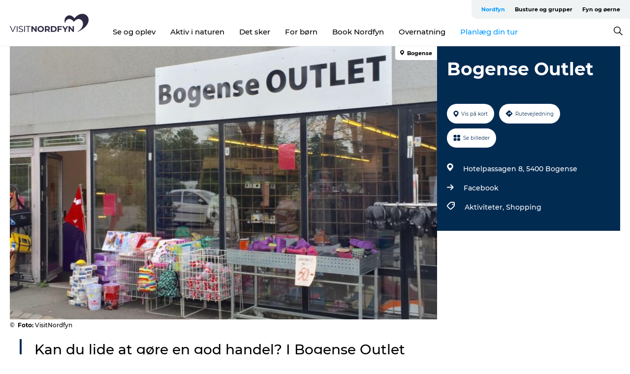

--- FILE ---
content_type: text/html; charset=utf-8
request_url: https://www.visitnordfyn.dk/nordfyn/explore/bogense-outlet-gdk1117802
body_size: 25223
content:
<!DOCTYPE html><html lang="da" class=""><head><meta charSet="UTF-8"/><meta http-equiv="X-UA-Compatible" content="IE=edge"/><meta name="viewport" content="width=device-width, initial-scale=1.0, maximum-scale=1.0"/><title>Bogense Outlet – mærkevarer til mindst 50 % rabat</title><meta name="title" content="Bogense Outlet – mærkevarer til mindst 50 % rabat"/><meta name="description" content="I Bogense Outlet finder du tøj, sko, legetøj med mere til under halv pris - her er masser af gode tilbud!"/><meta name="keywords" content="https://files.guidedanmark.org/files/445/243444_Billede_Outlet2.jpg"/><link rel="canonical" href="https://www.visitnordfyn.dk/nordfyn/explore/bogense-outlet-gdk1117802"/><link rel="image_src" href="https://files.guidedanmark.org/files/445/243444_Billede_Outlet2.jpg"/><meta property="og:site_name" content="VisitNordfyn"/><meta property="og:url" content="https://www.visitnordfyn.dk/nordfyn/explore/bogense-outlet-gdk1117802"/><meta property="og:image" content="https://files.guidedanmark.org/files/445/243444_Billede_Outlet2.jpg"/><meta property="og:image:url" content="https://files.guidedanmark.org/files/445/243444_Billede_Outlet2.jpg"/><meta name="twitter:card" content="summary_large_image"/><meta name="twitter:title" content="Bogense Outlet – mærkevarer til mindst 50 % rabat"/><meta name="twitter:description" content="I Bogense Outlet finder du tøj, sko, legetøj med mere til under halv pris - her er masser af gode tilbud!"/><meta name="twitter:url" content="https://www.visitnordfyn.dk/nordfyn/explore/bogense-outlet-gdk1117802"/><meta name="twitter:image" content="https://files.guidedanmark.org/files/445/243444_Billede_Outlet2.jpg"/><script type="application/ld+json">{"@context":"https://schema.org","@graph":[{"@type":"Product","name":"Bogense Outlet","address":{"@type":"PostalAddress","streetAddress":"Hotelpassagen 8","postalCode":"5400"},"geo":{"@type":"GeoCoordinates","latitude":"55.56432332","longitude":"10.09065564"},"image":{"@type":"ImageObject","url":"https://files.guidedanmark.org/files/445/243444_Billede_Outlet2.jpg"}}]}</script><meta name="google-site-verification" content="_YJ6HQcux2U4CFkjDMgOFZ6YCRrc29ItmvwGhZlLpwQ"/><meta name="google-site-verification" content="_YJ6HQcux2U4CFkjDMgOFZ6YCRrc29ItmvwGhZlLpwQ"/><script>dataLayer=[];</script><script class="google-tag-manager">
              (function(w,d,s,l,i){w[l]=w[l]||[];w[l].push({'gtm.start':
                new Date().getTime(),event:'gtm.js'});var f=d.getElementsByTagName(s)[0],
                j=d.createElement(s),dl=l!='dataLayer'?'&l='+l:'';j.async=true;j.src=
                'https://www.googletagmanager.com/gtm.js?id='+i+dl;f.parentNode.insertBefore(j,f);
              })(window,document,'script','dataLayer','GTM-5WTQCVP');
                </script><script class="google-tag-manager">
          (function(w,d,s,l,i){w[l]=w[l]||[];w[l].push({'gtm.start':
            new Date().getTime(),event:'gtm.js'});var f=d.getElementsByTagName(s)[0],
            j=d.createElement(s),dl=l!='dataLayer'?'&l='+l:'';j.async=true;j.src=
            'https://www.googletagmanager.com/gtm.js?id='+i+dl;f.parentNode.insertBefore(j,f);
          })(window,document,'script','dataLayer','GTM-PFBDMCW');
            </script><script id="CookieConsent" src="https://policy.app.cookieinformation.com/uc.js" data-culture="DA" type="text/javascript" defer="" async=""></script><script src="https://www.google.com/recaptcha/api.js?render=re6LesgOMpAAAAAMsWw4JXRaFyYQAXgMfxJ39JuQR8_site_key" async=""></script><link rel="icon" href="/sites/visitnordfyn.com/files/icons/favicon-visitnordfyn.ico" type="image/x-icon"/><meta name="next-head-count" content="27"/><link rel="preload" href="/_next/static/media/8858de35be6d63bd-s.p.ttf" as="font" type="font/ttf" crossorigin="anonymous" data-next-font="size-adjust"/><link rel="preload" href="/_next/static/media/ade88f670a4a93e2-s.p.woff2" as="font" type="font/woff2" crossorigin="anonymous" data-next-font="size-adjust"/><link rel="preload" href="/_next/static/media/7f4e2cacbacd7c77-s.p.woff" as="font" type="font/woff" crossorigin="anonymous" data-next-font="size-adjust"/><link rel="preload" href="/_next/static/media/fe6ff1c8e748122a-s.p.woff2" as="font" type="font/woff2" crossorigin="anonymous" data-next-font="size-adjust"/><link rel="preload" href="/_next/static/media/9671873632b769ea-s.p.woff2" as="font" type="font/woff2" crossorigin="anonymous" data-next-font="size-adjust"/><link rel="preload" href="/_next/static/media/0020fb129ebc950b-s.p.woff2" as="font" type="font/woff2" crossorigin="anonymous" data-next-font="size-adjust"/><link rel="preload" href="/_next/static/css/f9783be563079af7.css" as="style"/><link rel="stylesheet" href="/_next/static/css/f9783be563079af7.css" data-n-g=""/><noscript data-n-css=""></noscript><script defer="" nomodule="" src="/_next/static/chunks/polyfills-78c92fac7aa8fdd8.js"></script><script defer="" src="/_next/static/chunks/24434.2d78b39796aef039.js"></script><script defer="" src="/_next/static/chunks/90180.2cd874d1f8a55392.js"></script><script defer="" src="/_next/static/chunks/89311.d4a83a9b96968818.js"></script><script defer="" src="/_next/static/chunks/52576.7c1155037314c9e5.js"></script><script defer="" src="/_next/static/chunks/69305.95e9ec2f7430440a.js"></script><script defer="" src="/_next/static/chunks/16487.c8405206fde0bf11.js"></script><script defer="" src="/_next/static/chunks/61263.cd3f37a049f1982f.js"></script><script defer="" src="/_next/static/chunks/75fc9c18-295119e68f43c671.js"></script><script defer="" src="/_next/static/chunks/22135.5b23275e4359771f.js"></script><script defer="" src="/_next/static/chunks/88035.a55b00c408bb73af.js"></script><script defer="" src="/_next/static/chunks/77654.f3f2dda92b6acb47.js"></script><script defer="" src="/_next/static/chunks/33996.2229128561d62e70.js"></script><script defer="" src="/_next/static/chunks/38606.c791e11a42e15f83.js"></script><script defer="" src="/_next/static/chunks/73999.f214e8f8ebe5101d.js"></script><script defer="" src="/_next/static/chunks/66518.8241159cdeb0e19e.js"></script><script defer="" src="/_next/static/chunks/42911.663eb074ad65fed6.js"></script><script defer="" src="/_next/static/chunks/7969.600288e47a18f32f.js"></script><script defer="" src="/_next/static/chunks/20349.72af27da3c31588d.js"></script><script defer="" src="/_next/static/chunks/6462.c12763e89d8a44ae.js"></script><script defer="" src="/_next/static/chunks/84041.d231d3637cdb2731.js"></script><script defer="" src="/_next/static/chunks/32299.3c4b62ae9e1c2bb9.js"></script><script src="/_next/static/chunks/webpack-63856f52277dde65.js" defer=""></script><script src="/_next/static/chunks/framework-f0918f007280e2a4.js" defer=""></script><script src="/_next/static/chunks/main-e4ec7a994fac8df8.js" defer=""></script><script src="/_next/static/chunks/pages/_app-dfcb281616405551.js" defer=""></script><script src="/_next/static/chunks/72776-dd4a5de0c04d1828.js" defer=""></script><script src="/_next/static/chunks/51294-05c6ba5fe17e3586.js" defer=""></script><script src="/_next/static/chunks/pages/drupal-f757f6edd3d96ab6.js" defer=""></script><script src="/_next/static/kcTTT74bUDEUWe3UTljfD/_buildManifest.js" defer=""></script><script src="/_next/static/kcTTT74bUDEUWe3UTljfD/_ssgManifest.js" defer=""></script><style data-styled="" data-styled-version="6.0.5">.eBtRpU a{padding:6px;position:absolute;top:-40px;left:0px;color:#333;border-right:1px solid #89dcf9;border-bottom:1px solid #89dcf9;border-bottom-right-radius:8px;background:#0099ff;-webkit-transition:top 1s ease-out;transition:top 1s ease-out;z-index:100;}/*!sc*/
.eBtRpU a:focus{position:absolute;left:0px;top:0px;-webkit-transition:top 0.1s ease-in;transition:top 0.1s ease-in;}/*!sc*/
@media (prefers-reduced-motion: reduce){.eBtRpU a{transition-duration:0.001ms!important;}}/*!sc*/
@media print{.eBtRpU{display:none;}}/*!sc*/
data-styled.g4[id="sc-521c778a-3"]{content:"eBtRpU,"}/*!sc*/
.fnpHaN{background-color:#FFF;}/*!sc*/
data-styled.g12[id="sc-1c46d5dd-5"]{content:"fnpHaN,"}/*!sc*/
.gYqzqI{width:100%;height:65px;background-color:#0099ff;display:flex;justify-content:center;align-content:center;align-items:center;}/*!sc*/
data-styled.g13[id="sc-1c46d5dd-6"]{content:"gYqzqI,"}/*!sc*/
.kjVbdK{font-size:14px;font-weight:bold;line-height:18px;color:white;}/*!sc*/
data-styled.g14[id="sc-1c46d5dd-7"]{content:"kjVbdK,"}/*!sc*/
.iMgDDq{padding:0 7px;display:flex;justify-content:center;align-items:center;align-content:center;}/*!sc*/
.iMgDDq a{color:white;display:inline-block;padding:0 7px;}/*!sc*/
.iMgDDq svg path{fill:white;}/*!sc*/
.iMgDDq a[title="tiktok"]>svg{width:20px;height:20px;}/*!sc*/
.iMgDDq a[title="tiktok"]{padding-left:2px!important;}/*!sc*/
data-styled.g15[id="sc-1c46d5dd-8"]{content:"iMgDDq,"}/*!sc*/
.buaBos{border-top:2px solid rgb(231, 234, 236);padding:15px 0px;margin-top:40px;display:flex;align-items:center;align-content:center;font-size:14px;}/*!sc*/
@media (max-width: 47.9375em){.buaBos{font-size:12px;flex-direction:column;}}/*!sc*/
data-styled.g16[id="sc-1c46d5dd-9"]{content:"buaBos,"}/*!sc*/
.gJmsuN{display:flex;align-content:center;align-items:center;}/*!sc*/
@media (max-width: 47.9375em){.gJmsuN{margin:10px 0 20px;}}/*!sc*/
@media (min-width: 48em){.gJmsuN{margin:0 20px;flex:1;}}/*!sc*/
.gJmsuN a{cursor:pointer;margin:0 20px;color:#000;}/*!sc*/
.gJmsuN a:hover{color:#0099ff;}/*!sc*/
data-styled.g18[id="sc-1c46d5dd-11"]{content:"gJmsuN,"}/*!sc*/
.dTjGyd{padding:20px 0;}/*!sc*/
@media (max-width: 47.9375em){.dTjGyd{font-size:14px;}}/*!sc*/
data-styled.g19[id="sc-1c46d5dd-12"]{content:"dTjGyd,"}/*!sc*/
.ciIioz h2{font-size:14px;font-weight:700;margin-bottom:20px;}/*!sc*/
data-styled.g20[id="sc-1c46d5dd-13"]{content:"ciIioz,"}/*!sc*/
.iuJrWc{list-style:none;padding:0;}/*!sc*/
.iuJrWc li{margin:15px 0;}/*!sc*/
.iuJrWc a{color:#000;}/*!sc*/
.iuJrWc a:hover{color:#0099ff;}/*!sc*/
data-styled.g21[id="sc-1c46d5dd-14"]{content:"iuJrWc,"}/*!sc*/
.kKnrtv{position:relative;border-bottom:1px solid rgb(240, 241, 243);background-color:#FFF;width:100vw;top:0;transition:all 0.3s;}/*!sc*/
.kKnrtv >div{display:flex;align-items:center;height:100%;}/*!sc*/
.kKnrtv.sticky{position:fixed;z-index:20;}/*!sc*/
@media print{.kKnrtv.sticky{display:none;}}/*!sc*/
@media (max-width: 47.9375em){.kKnrtv{height:44px;}}/*!sc*/
data-styled.g37[id="sc-1c46d5dd-30"]{content:"kKnrtv,"}/*!sc*/
.jOAfxs{width:200px;padding:6px 20px;position:sticky;top:0;}/*!sc*/
.jOAfxs img{max-width:100%;max-height:50px;}/*!sc*/
data-styled.g38[id="sc-1c46d5dd-31"]{content:"jOAfxs,"}/*!sc*/
.dSklJh{flex:1;display:flex;flex-direction:column;height:100%;}/*!sc*/
.dSklJh a{text-decoration:none;color:#000;}/*!sc*/
.dSklJh a:hover{color:#0099ff;}/*!sc*/
data-styled.g58[id="sc-1c46d5dd-51"]{content:"dSklJh,"}/*!sc*/
.TdgtN{align-self:flex-end;border-bottom-left-radius:10px;background-color:#eff3f4;}/*!sc*/
.TdgtN ul{padding:0 10px;margin:0;}/*!sc*/
.TdgtN ul li{display:inline-block;list-style:none;}/*!sc*/
.TdgtN ul li.inactive >a{display:none;}/*!sc*/
.TdgtN ul li.active >a{color:#0099ff;}/*!sc*/
.TdgtN ul li a{display:block;font-size:11px;font-weight:bold;padding:12px 10px;}/*!sc*/
data-styled.g59[id="sc-1c46d5dd-52"]{content:"TdgtN,"}/*!sc*/
.eEdIEV{align-self:center;flex:1;display:flex;width:100%;position:relative;top:0;background-color:#FFF;}/*!sc*/
.eEdIEV ul{padding:0;}/*!sc*/
.eEdIEV ul.secondary-menu{flex:1;text-align:center;}/*!sc*/
.eEdIEV ul.search-menu{min-width:200px;text-align:right;}/*!sc*/
.eEdIEV ul li{display:inline-block;vertical-align:middle;list-style:none;padding:0 15px;}/*!sc*/
.eEdIEV ul li a{font-size:15px;padding:0;}/*!sc*/
.eEdIEV ul li.active >a{color:#0099ff;}/*!sc*/
data-styled.g60[id="sc-1c46d5dd-53"]{content:"eEdIEV,"}/*!sc*/
.bPiEZp{cursor:pointer;}/*!sc*/
.bPiEZp span{display:none;}/*!sc*/
data-styled.g68[id="sc-1c46d5dd-61"]{content:"bPiEZp,"}/*!sc*/
.jWQKaT{display:flex;justify-content:space-between;align-content:center;align-items:center;}/*!sc*/
.jWQKaT >div{margin:10px 0;}/*!sc*/
data-styled.g69[id="sc-1c46d5dd-62"]{content:"jWQKaT,"}/*!sc*/
html{line-height:1.15;-webkit-text-size-adjust:100%;}/*!sc*/
body{margin:0;}/*!sc*/
main{display:block;}/*!sc*/
h1{font-size:2em;margin:0.67em 0;}/*!sc*/
hr{box-sizing:content-box;height:0;overflow:visible;}/*!sc*/
pre{font-family:monospace,monospace;font-size:1em;}/*!sc*/
a{background-color:transparent;}/*!sc*/
abbr[title]{border-bottom:none;text-decoration:underline;text-decoration:underline dotted;}/*!sc*/
b,strong{font-weight:bolder;}/*!sc*/
code,kbd,samp{font-family:monospace,monospace;font-size:1em;}/*!sc*/
small{font-size:80%;}/*!sc*/
sub,sup{font-size:75%;line-height:0;position:relative;vertical-align:baseline;}/*!sc*/
sub{bottom:-0.25em;}/*!sc*/
sup{top:-0.5em;}/*!sc*/
img{border-style:none;}/*!sc*/
button,input,optgroup,select,textarea{font-family:inherit;font-size:100%;line-height:1.15;margin:0;}/*!sc*/
button,input{overflow:visible;}/*!sc*/
button,select{text-transform:none;}/*!sc*/
button,[type="button"],[type="reset"],[type="submit"]{-webkit-appearance:button;}/*!sc*/
button::-moz-focus-inner,[type="button"]::-moz-focus-inner,[type="reset"]::-moz-focus-inner,[type="submit"]::-moz-focus-inner{border-style:none;padding:0;}/*!sc*/
button:-moz-focusring,[type="button"]:-moz-focusring,[type="reset"]:-moz-focusring,[type="submit"]:-moz-focusring{outline:1px dotted ButtonText;}/*!sc*/
fieldset{padding:0.35em 0.75em 0.625em;}/*!sc*/
legend{box-sizing:border-box;color:inherit;display:table;max-width:100%;padding:0;white-space:normal;}/*!sc*/
progress{vertical-align:baseline;}/*!sc*/
textarea{overflow:auto;}/*!sc*/
[type="checkbox"],[type="radio"]{box-sizing:border-box;padding:0;}/*!sc*/
[type="number"]::-webkit-inner-spin-button,[type="number"]::-webkit-outer-spin-button{height:auto;}/*!sc*/
[type="search"]{-webkit-appearance:textfield;outline-offset:-2px;}/*!sc*/
[type="search"]::-webkit-search-decoration{-webkit-appearance:none;}/*!sc*/
::-webkit-file-upload-button{-webkit-appearance:button;font:inherit;}/*!sc*/
details{display:block;}/*!sc*/
summary{display:list-item;}/*!sc*/
template{display:none;}/*!sc*/
[hidden]{display:none;}/*!sc*/
data-styled.g70[id="sc-global-ecVvVt1"]{content:"sc-global-ecVvVt1,"}/*!sc*/
*{box-sizing:border-box;}/*!sc*/
*:before,*:after{box-sizing:border-box;}/*!sc*/
body{font-family:'Montserrat',Verdana,Arial,sans-serif;color:#000;background-color:#FFF;line-height:1.3;font-weight:500;width:100%;max-width:100vw;overflow-x:hidden;}/*!sc*/
body.freeze-scroll{overflow:hidden;}/*!sc*/
@media (max-width: 47.9375em){body{margin-top:44px;}}/*!sc*/
p:last-child{margin-top:0;}/*!sc*/
img{display:block;max-width:100%;height:auto;}/*!sc*/
.text-container a{text-decoration:underline;}/*!sc*/
a{text-decoration:none;color:#0099ff;transition:all 0.3s;}/*!sc*/
a:hover{color:#0099ff;}/*!sc*/
a.link-icon:before{content:"";display:inline-block;width:18px;height:18px;background-size:100%;background-color:#0099ff;background-position:center;background-repeat:no-repeat;margin-right:4px;position:relative;}/*!sc*/
a.link-icon.link-internal:before{top:4px;background-image:url(/static/images/svg/internalLinkMask.svg);}/*!sc*/
a.link-icon.link-mailto:before,a.link-icon.link-external:before{background-image:url(/static/images/svg/linkoutMaskWhite.svg);}/*!sc*/
.paragraph{margin-top:40px;margin-bottom:40px;}/*!sc*/
.paragraph:first-child{margin-top:0;}/*!sc*/
.text-align-right{text-align:right;}/*!sc*/
.text-align-left{text-align:left;}/*!sc*/
.text-align-center{text-align:center;}/*!sc*/
.text-align-justify{text-align:justify;}/*!sc*/
.txt-size-regular{font-weight:400;}/*!sc*/
.txt-size-medium{font-weight:500;}/*!sc*/
.txt-size-bold{font-weight:600;}/*!sc*/
.txt-size-semi-bold{font-weight:700;}/*!sc*/
@keyframes menuOpen{from{height:0px;}to{height:calc(100vh - 100%);}}/*!sc*/
@keyframes highlight{from{background-color:rgba(0,0,0,0.1);}to{background-color:rgba(0,0,0,0);}}/*!sc*/
@media (max-width: 47.9375em){.paragraph.paragraph--columns-2 .paragraph.paragraph--highlight-image,.paragraph.paragraph--columns-3 .paragraph.paragraph--highlight-image{margin-left:-20px;margin-right:-20px;}}/*!sc*/
data-styled.g71[id="sc-global-kxOjPr1"]{content:"sc-global-kxOjPr1,"}/*!sc*/
.jBVDfF{position:fixed;font-size:1px;color:#fff;width:1px;height:1px;overflow:hidden;top:-1px;left:-1px;z-index:99999;}/*!sc*/
data-styled.g72[id="sc-6945e261-0"]{content:"jBVDfF,"}/*!sc*/
.camETg{display:inline-block;width:40px;height:40px;background-size:cover;background-position:center;border-radius:50%;margin-bottom:10px;}/*!sc*/
@media (min-width: 48em){.camETg{margin-bottom:0;margin-right:20px;}}/*!sc*/
.camETg.small{width:16px;height:16px;margin-right:10px;}/*!sc*/
data-styled.g281[id="sc-d279e38c-29"]{content:"camETg,"}/*!sc*/
.enWcTi{padding:14px 15px;cursor:pointer;border:1px solid rgb(225, 226, 227);background-color:rgb(234, 236, 238);display:flex;align-content:center;align-items:center;width:100%;}/*!sc*/
@media (min-width: 48em){.enWcTi{width:30%;}}/*!sc*/
.enWcTi .language-name{flex:1;}/*!sc*/
.enWcTi:after{height:11px;width:11px;border-top:1px solid rgb(193, 196, 199);border-right:1px solid rgb(193, 196, 199);transform:rotate(45deg);content:"";display:block;}/*!sc*/
data-styled.g283[id="sc-d279e38c-31"]{content:"enWcTi,"}/*!sc*/
.gEMIVp{position:relative;padding-left:20px;padding-right:20px;}/*!sc*/
.gEMIVp.xs-1{width:8.33333%;min-width:8.33333%;}/*!sc*/
.gEMIVp.xs-2{width:16.66667%;min-width:16.66667%;}/*!sc*/
.gEMIVp.xs-3{width:25.00000%;min-width:25.00000%;}/*!sc*/
.gEMIVp.xs-4{width:33.33333%;min-width:33.33333%;}/*!sc*/
.gEMIVp.xs-5{width:41.66667%;min-width:41.66667%;}/*!sc*/
.gEMIVp.xs-6{width:50.00000%;min-width:50.00000%;}/*!sc*/
.gEMIVp.xs-7{width:58.33333%;min-width:58.33333%;}/*!sc*/
.gEMIVp.xs-8{width:66.66667%;min-width:66.66667%;}/*!sc*/
.gEMIVp.xs-9{width:75.00000%;min-width:75.00000%;}/*!sc*/
.gEMIVp.xs-10{width:83.33333%;min-width:83.33333%;}/*!sc*/
.gEMIVp.xs-11{width:91.66667%;min-width:91.66667%;}/*!sc*/
.gEMIVp.xs-12{width:100.00000%;min-width:100.00000%;}/*!sc*/
@media (min-width: 23.5em){.gEMIVp.sm-1{width:8.33333%;min-width:8.33333%;}.gEMIVp.sm-2{width:16.66667%;min-width:16.66667%;}.gEMIVp.sm-3{width:25.00000%;min-width:25.00000%;}.gEMIVp.sm-4{width:33.33333%;min-width:33.33333%;}.gEMIVp.sm-5{width:41.66667%;min-width:41.66667%;}.gEMIVp.sm-6{width:50.00000%;min-width:50.00000%;}.gEMIVp.sm-7{width:58.33333%;min-width:58.33333%;}.gEMIVp.sm-8{width:66.66667%;min-width:66.66667%;}.gEMIVp.sm-9{width:75.00000%;min-width:75.00000%;}.gEMIVp.sm-10{width:83.33333%;min-width:83.33333%;}.gEMIVp.sm-11{width:91.66667%;min-width:91.66667%;}.gEMIVp.sm-12{width:100.00000%;min-width:100.00000%;}}/*!sc*/
@media (min-width: 48em){.gEMIVp.md-1{width:8.33333%;min-width:8.33333%;}.gEMIVp.md-2{width:16.66667%;min-width:16.66667%;}.gEMIVp.md-3{width:25.00000%;min-width:25.00000%;}.gEMIVp.md-4{width:33.33333%;min-width:33.33333%;}.gEMIVp.md-5{width:41.66667%;min-width:41.66667%;}.gEMIVp.md-6{width:50.00000%;min-width:50.00000%;}.gEMIVp.md-7{width:58.33333%;min-width:58.33333%;}.gEMIVp.md-8{width:66.66667%;min-width:66.66667%;}.gEMIVp.md-9{width:75.00000%;min-width:75.00000%;}.gEMIVp.md-10{width:83.33333%;min-width:83.33333%;}.gEMIVp.md-11{width:91.66667%;min-width:91.66667%;}.gEMIVp.md-12{width:100.00000%;min-width:100.00000%;}}/*!sc*/
@media (min-width: 64em){.gEMIVp.lg-1{width:8.33333%;min-width:8.33333%;}.gEMIVp.lg-2{width:16.66667%;min-width:16.66667%;}.gEMIVp.lg-3{width:25.00000%;min-width:25.00000%;}.gEMIVp.lg-4{width:33.33333%;min-width:33.33333%;}.gEMIVp.lg-5{width:41.66667%;min-width:41.66667%;}.gEMIVp.lg-6{width:50.00000%;min-width:50.00000%;}.gEMIVp.lg-7{width:58.33333%;min-width:58.33333%;}.gEMIVp.lg-8{width:66.66667%;min-width:66.66667%;}.gEMIVp.lg-9{width:75.00000%;min-width:75.00000%;}.gEMIVp.lg-10{width:83.33333%;min-width:83.33333%;}.gEMIVp.lg-11{width:91.66667%;min-width:91.66667%;}.gEMIVp.lg-12{width:100.00000%;min-width:100.00000%;}}/*!sc*/
@media (min-width: 82.5em){.gEMIVp.xl-1{width:8.33333%;min-width:8.33333%;}.gEMIVp.xl-2{width:16.66667%;min-width:16.66667%;}.gEMIVp.xl-3{width:25.00000%;min-width:25.00000%;}.gEMIVp.xl-4{width:33.33333%;min-width:33.33333%;}.gEMIVp.xl-5{width:41.66667%;min-width:41.66667%;}.gEMIVp.xl-6{width:50.00000%;min-width:50.00000%;}.gEMIVp.xl-7{width:58.33333%;min-width:58.33333%;}.gEMIVp.xl-8{width:66.66667%;min-width:66.66667%;}.gEMIVp.xl-9{width:75.00000%;min-width:75.00000%;}.gEMIVp.xl-10{width:83.33333%;min-width:83.33333%;}.gEMIVp.xl-11{width:91.66667%;min-width:91.66667%;}.gEMIVp.xl-12{width:100.00000%;min-width:100.00000%;}}/*!sc*/
data-styled.g328[id="sc-bb566763-28"]{content:"gEMIVp,"}/*!sc*/
.hPpxAZ{width:100%;max-width:100%;margin-right:auto;margin-left:auto;padding-left:1.25em;padding-right:1.25em;transition:all 0.3s;}/*!sc*/
@media (min-width: 23.5em){.hPpxAZ{width:100%;}}/*!sc*/
@media (min-width: 48em){.hPpxAZ{width:46.75em;}}/*!sc*/
@media (min-width: 64em){.hPpxAZ{width:61.5em;}}/*!sc*/
@media (min-width: 82.5em){.hPpxAZ{width:80em;}}/*!sc*/
data-styled.g329[id="sc-bb566763-29"]{content:"hPpxAZ,"}/*!sc*/
.kLBSZd{max-width:1450px;margin-right:auto;margin-left:auto;padding-left:1.25em;padding-right:1.25em;transition:all 0.3s;}/*!sc*/
.kLBSZd.no-padding{padding:0;}/*!sc*/
data-styled.g339[id="sc-bb566763-39"]{content:"kLBSZd,"}/*!sc*/
.cBBUa-D{display:flex;flex-direction:row;flex-wrap:wrap;margin-left:-20px;margin-right:-20px;min-width:100%;}/*!sc*/
data-styled.g374[id="sc-bb566763-74"]{content:"cBBUa-D,"}/*!sc*/
.bAZmJe{max-width:800px;margin-right:auto;margin-left:auto;padding-left:1.25em;padding-right:1.25em;}/*!sc*/
.bAZmJe.text-left{margin-left:0;padding-left:0;text-align:left;}/*!sc*/
.bAZmJe.text-right{margin-right:0;padding-right:0;text-align:right;}/*!sc*/
.bAZmJe.text-center{text-align:center;}/*!sc*/
.bAZmJe h1{font-weight:900;font-size:40px;letter-spacing:-0.5px;}/*!sc*/
@media (max-width: 47.9375em){.bAZmJe h1{font-size:26px;}}/*!sc*/
.bAZmJe h2{font-weight:700;font-size:25px;letter-spacing:-0.5px;}/*!sc*/
@media (max-width: 47.9375em){.bAZmJe h2{font-size:19px;}}/*!sc*/
.bAZmJe h3,.bAZmJe h4{font-weight:700;font-size:18px;letter-spacing:-0.5px;}/*!sc*/
@media (max-width: 47.9375em){.bAZmJe h3,.bAZmJe h4{font-size:16px;}}/*!sc*/
data-styled.g390[id="sc-bb566763-90"]{content:"bAZmJe,"}/*!sc*/
@media (max-width: 47.9375em){.bPGLSi{padding-left:0;padding-right:0;}}/*!sc*/
data-styled.g459[id="sc-f8176ca3-0"]{content:"bPGLSi,"}/*!sc*/
.igLRvm{padding-bottom:2.5em;}/*!sc*/
.igLRvm .padding-0{padding:0;}/*!sc*/
@media (max-width: 63.9375em){.igLRvm{margin-top:55px;}}/*!sc*/
data-styled.g460[id="sc-f8176ca3-1"]{content:"igLRvm,"}/*!sc*/
.iaWucu{width:70%;display:flex;}/*!sc*/
@media (max-width: 63.9375em){.iaWucu{width:65%;}}/*!sc*/
@media (max-width: 47.9375em){.iaWucu{width:100%;}}/*!sc*/
data-styled.g461[id="sc-f8176ca3-2"]{content:"iaWucu,"}/*!sc*/
@media (max-width: 47.9375em){.hiHBVT{width:100%;}}/*!sc*/
data-styled.g462[id="sc-f8176ca3-3"]{content:"hiHBVT,"}/*!sc*/
@media (max-width: 47.9375em){.dTQpbO{padding-left:0;padding-right:0;}}/*!sc*/
data-styled.g463[id="sc-f8176ca3-4"]{content:"dTQpbO,"}/*!sc*/
.kTabag{width:70%;height:555px;min-height:555px;position:relative;float:left;margin-bottom:40px;}/*!sc*/
@media (max-width: 63.9375em){.kTabag{width:65%;}}/*!sc*/
@media (max-width: 47.9375em){.kTabag{width:100%;height:210px;min-height:210px;margin-bottom:0;float:none;}}/*!sc*/
data-styled.g464[id="sc-f8176ca3-5"]{content:"kTabag,"}/*!sc*/
.eymwOi{height:100%;width:100%;position:relative;}/*!sc*/
.eymwOi img{width:100%;height:100%;object-fit:cover;}/*!sc*/
.eymwOi span{z-index:1;position:absolute;top:0;left:0;background:#a3eabf;color:#07203b;padding:11px 10px;border-radius:0 0 5px 0;font-size:10px;font-weight:bold;line-height:11px;}/*!sc*/
data-styled.g465[id="sc-f8176ca3-6"]{content:"eymwOi,"}/*!sc*/
.kKgnec{width:30%;background-color:#022b52;padding:25px 35px 20px 35px;color:#ffffff;float:right;position:relative;}/*!sc*/
@media (max-width: 82.4375em){.kKgnec{padding:25px 20px 20px 20px;}}/*!sc*/
@media (max-width: 63.9375em){.kKgnec{width:35%;}}/*!sc*/
@media (max-width: 47.9375em){.kKgnec{width:100%;float:none;position:inherit;text-align:center;padding:50px 20px 20px 20px;}}/*!sc*/
data-styled.g467[id="sc-f8176ca3-8"]{content:"kKgnec,"}/*!sc*/
.iVLTu{position:sticky;top:55px;padding:30px 35px 35px 35px;}/*!sc*/
@media (max-width: 82.4375em){.iVLTu{padding:30px 20px 35px 20px;}}/*!sc*/
@media (max-width: 63.9375em){.iVLTu{width:35%;}}/*!sc*/
@media (max-width: 47.9375em){.iVLTu{width:100%;position:inherit;padding:30px 20px 30px 20px;}}/*!sc*/
data-styled.g468[id="sc-f8176ca3-9"]{content:"iVLTu,"}/*!sc*/
.kGVlIW{font-size:36px;line-height:42px;margin:0;}/*!sc*/
@media (max-width: 47.9375em){.kGVlIW{font-size:26px;line-height:32px;}}/*!sc*/
data-styled.g472[id="sc-f8176ca3-13"]{content:"kGVlIW,"}/*!sc*/
.julIoh{display:flex;flex-wrap:wrap;justify-content:flex-start;margin:0 0 20px 0;}/*!sc*/
@media (max-width: 23.4375em){.julIoh{width:100%;justify-content:space-around;margin:0 -10px 20px -10px;width:auto;}}/*!sc*/
data-styled.g473[id="sc-f8176ca3-14"]{content:"julIoh,"}/*!sc*/
.fefxPf{padding:30px 0 0 0;}/*!sc*/
.fefxPf:empty{padding:0;}/*!sc*/
.fefxPf button{margin:0 0 20px 0!important;}/*!sc*/
.fefxPf a:last-child button{margin-bottom:0px!important;}/*!sc*/
data-styled.g474[id="sc-f8176ca3-15"]{content:"fefxPf,"}/*!sc*/
.gtssAg{cursor:pointer;display:flex;justify-content:center;align-items:center;border:none;color:#022b52;}/*!sc*/
.gtssAg:last-of-type{margin:0 0 10px 0;}/*!sc*/
data-styled.g475[id="sc-f8176ca3-16"]{content:"gtssAg,"}/*!sc*/
.hiXYwN{border-radius:35px;background:#ffffff;margin:0 10px 10px 0;padding:0;}/*!sc*/
.hiXYwN svg{margin:0 5px 0 0;}/*!sc*/
.hiXYwN svg path{fill:#022b52;}/*!sc*/
.hiXYwN .btn-round-content{padding:13px;margin:0;color:inherit;font-size:10px;line-height:11px;display:flex;justify-content:center;align-items:center;}/*!sc*/
@media (max-width: 23.4375em){.hiXYwN{margin:0 0 10px 0;}.hiXYwN .btn-round-content{padding:13px 10px;}}/*!sc*/
data-styled.g476[id="sc-f8176ca3-17"]{content:"hiXYwN,"}/*!sc*/
.kIlebw{z-index:9;position:relative;}/*!sc*/
.kIlebw.no-image{margin-top:0;}/*!sc*/
data-styled.g478[id="sc-f8176ca3-19"]{content:"kIlebw,"}/*!sc*/
.byCEMc{padding:0 40px 0 30px;font-size:28px;line-height:42px;text-align:left;margin-bottom:50px;position:relative;}/*!sc*/
.byCEMc:before{content:" ";position:absolute;left:0;height:100%;width:4px;background-color:#022b52;}/*!sc*/
@media (max-width: 47.9375em){.byCEMc{font-size:18px;line-height:30px;margin-bottom:0;}}/*!sc*/
data-styled.g479[id="sc-f8176ca3-20"]{content:"byCEMc,"}/*!sc*/
.jiBwhG{font-size:18px;line-height:28px;margin-top:15px;margin-bottom:25px;word-break:break-word;}/*!sc*/
@media (max-width: 47.9375em){.jiBwhG{font-size:16px;line-height:26px;}}/*!sc*/
.jiBwhG a{word-break:break-word;}/*!sc*/
.jiBwhG h1,.jiBwhG h2,.jiBwhG h3,.jiBwhG h4{margin:23px 0 10px 0;}/*!sc*/
.jiBwhG h2{font-size:21px;line-height:25px;}/*!sc*/
.jiBwhG p{margin:0 0 18px 0;}/*!sc*/
@media (max-width: 47.9375em){.jiBwhG p{margin:0 0 16px 0;}}/*!sc*/
data-styled.g480[id="sc-f8176ca3-21"]{content:"jiBwhG,"}/*!sc*/
.fuXQAW{font-size:12px;line-height:13px;margin:5px 0 0 0;}/*!sc*/
.fuXQAW span{font-weight:bold;}/*!sc*/
@media (max-width: 47.9375em){.fuXQAW{color:#aabccd;text-align:center;background-color:#022b52;margin:0;padding:5px 0 0 0;}}/*!sc*/
data-styled.g481[id="sc-f8176ca3-22"]{content:"fuXQAW,"}/*!sc*/
</style></head><body><div id="__next"><main class="__className_9cab95"><div class="sc-6945e261-0 jBVDfF"> </div><div class="sc-521c778a-3 eBtRpU"><a href="#maincontent">Gå til indhold</a></div><div id="sticky-header-wrap" class="sc-1c46d5dd-30 kKnrtv"><div class="sc-bb566763-39 kLBSZd no-padding container"><div class="sc-1c46d5dd-31 jOAfxs"><a class="link-internal" title="Gå tilbage til forsiden" href="/"><img alt="VisitNordfyn" width="160" height="31" src="/sites/visitnordfyn.com/files/2025-10/VisitNordfyn_logo_blue1-weblogo.png" fetchpriority="auto" loading="lazy"/></a></div><div class="sc-1c46d5dd-51 dSklJh"><div class="sc-1c46d5dd-52 TdgtN"><ul class="menu primary-menu"><li class="active"><a class="link-internal" href="/node/1037">Nordfyn</a></li><li class=""><a class="link-internal" href="/busture-og-grupper">Busture og grupper</a></li><li class=""><a class="link-external" target="_blank" rel="noopener" href="https://www.visitfyn.dk/">Fyn og øerne</a></li></ul></div><div class="sc-1c46d5dd-53 eEdIEV"><ul class="menu secondary-menu"><li class=""><a class="link-internal" href="/nordfyn/oplevelser">Se og oplev</a></li><li class=""><a class="link-internal" href="/nordfyn/aktiviteter">Aktiv i naturen</a></li><li class=""><a class="link-internal" href="/eventkalender">Det sker</a></li><li class=""><a class="link-internal" href="/nordfyn/aktiviteter/familieferie/nordfyn-boern">For børn</a></li><li class=""><a class="link-internal" href="/book-oplevelser">Book Nordfyn</a></li><li class=""><a class="link-internal" href="/nordfyn/overnatning">Overnatning</a></li><li class="active"><a class="link-internal" href="/nordfyn/explore">Planlæg din tur</a></li></ul><ul class="menu search-menu"><li><a tabindex="0" class="sc-1c46d5dd-61 bPiEZp"><svg xmlns="http://www.w3.org/2000/svg" version="1.1" viewBox="0 0 18.508 18.508" width="18"><path d="M 12.264 2.111 C 10.856 0.704 9.164 0 7.188 0 C 5.21 0 3.518 0.704 2.11 2.111 C 0.704 3.52 0 5.211 0 7.187 c 0 1.977 0.704 3.67 2.111 5.077 c 1.408 1.407 3.1 2.111 5.076 2.111 c 1.708 0 3.22 -0.54 4.538 -1.617 l 5.705 5.75 l 1.078 -1.078 l -5.75 -5.705 c 1.078 -1.318 1.617 -2.83 1.617 -4.537 c 0 -1.977 -0.704 -3.67 -2.111 -5.077 Z m -9.12 1.034 C 4.254 2.007 5.6 1.437 7.188 1.437 c 1.588 0 2.943 0.562 4.066 1.685 c 1.123 1.123 1.684 2.478 1.684 4.066 c 0 1.587 -0.561 2.942 -1.684 4.065 c -1.123 1.123 -2.478 1.684 -4.066 1.684 c -1.587 0 -2.942 -0.561 -4.065 -1.684 C 2 10.13 1.437 8.775 1.437 7.187 c 0 -1.587 0.57 -2.934 1.708 -4.042 Z" fill-rule="evenodd" stroke="none" stroke-width="1"></path></svg><span>Søg</span></a></li></ul></div></div></div></div><div class="sc-bb566763-39 kLBSZd container"><div class="sc-1c46d5dd-62 jWQKaT"></div></div><div id="maincontent"><div class="sc-f8176ca3-1 igLRvm" lang="da"><div class="sc-bb566763-39 kLBSZd sc-f8176ca3-0 bPGLSi container"><div class="sc-f8176ca3-5 kTabag"><div class="sc-f8176ca3-6 eymwOi"><img src="https://gdkfiles.visitdenmark.com/files/445/243444_Billede_Outlet2.jpg?width=987" fetchpriority="auto" loading="lazy" layout="fill"/></div><div class="sc-f8176ca3-22 fuXQAW">© <!-- -->  <span>Foto<!-- -->:</span> </div></div><div class="sc-f8176ca3-8 kKgnec"><h1 class="sc-f8176ca3-13 kGVlIW">Bogense Outlet</h1></div><div top="55" class="sc-f8176ca3-8 sc-f8176ca3-9 kKgnec iVLTu"><div class="sc-f8176ca3-14 julIoh"><button class="sc-f8176ca3-16 sc-f8176ca3-17 gtssAg hiXYwN"><div class="btn-round-content"><svg width="15" height="14" viewBox="0 0 15 15" version="1.1" xmlns="http://www.w3.org/2000/svg" xmlns:xlink="http://www.w3.org/1999/xlink"><title>Shape</title><g id="Symbols" stroke="none" stroke-width="1" fill="none" fill-rule="evenodd"><g id="GDK/Mobile/Directions-(Mobile)" transform="translate(-14.000000, -13.000000)" fill="#022B52" fill-rule="nonzero"><path d="M28.5877043,19.569089 L22.0883815,13.264374 C21.7250022,12.9118753 21.1355268,12.9118753 20.7718572,13.264374 L14.2725345,19.569089 C13.9091552,19.9218692 13.9091552,20.4934126 14.2725345,20.8461929 L20.7718572,27.1509078 C21.1352365,27.5036881 21.724712,27.5036881 22.0883815,27.1509078 L28.5877043,20.8461929 C28.9510836,20.4934126 28.9510836,19.9218692 28.5877043,19.569089 Z M25.6032246,19.7142386 L23.2241565,21.9161263 C23.0795082,22.0501149 22.8447373,21.9472865 22.8447373,21.7495613 L22.8447373,20.2275308 L20.1325827,20.2275308 L20.1325827,22.0404836 C20.1325827,22.1656906 20.0314419,22.2671026 19.9065698,22.2671026 L19.0025182,22.2671026 C18.8776461,22.2671026 18.7765053,22.1656906 18.7765053,22.0404836 L18.7765053,19.7742927 C18.7765053,19.2737478 19.1813509,18.8678163 19.6805569,18.8678163 L22.8447373,18.8678163 L22.8447373,17.3457859 C22.8447373,17.148344 23.0792257,17.0452323 23.2241565,17.1792208 L25.6032246,19.3811086 C25.7001276,19.4709064 25.7001276,19.6244408 25.6032246,19.7142386 Z" id="Shape"></path></g></g></svg>Rutevejledning</div></button><button class="sc-f8176ca3-16 sc-f8176ca3-17 gtssAg hiXYwN"><div class="btn-round-content"><svg width="15" height="13" viewBox="0 0 15 14" version="1.1" xmlns="http://www.w3.org/2000/svg" xmlns:xlink="http://www.w3.org/1999/xlink"><title>Group 2</title><g id="Symbols" stroke="none" stroke-width="1" fill="none" fill-rule="evenodd"><g id="GDK/Mobile/Gallery-(Mobile)" transform="translate(-14.000000, -13.000000)" fill="#022B52"><g id="Group-2" transform="translate(14.000000, 13.000000)"><rect id="Rectangle" x="7.93025955" y="0" width="6.5912621" height="5.96670935" rx="2"></rect><rect id="Rectangle-Copy-8" x="7.93025955" y="7.17883056" width="6.5912621" height="5.96670935" rx="2"></rect><rect id="Rectangle-Copy-7" x="0" y="0" width="6.5912621" height="5.96670935" rx="2"></rect><rect id="Rectangle-Copy-9" x="0" y="7.17883056" width="6.5912621" height="5.96670935" rx="2"></rect></g></g></g></svg>Se billeder</div></button></div><div class="sc-f8176ca3-15 fefxPf"></div></div><div class="sc-f8176ca3-2 iaWucu"><div class="sc-bb566763-29 hPpxAZ sc-f8176ca3-3 hiHBVT container"><div class="sc-f8176ca3-19 kIlebw"><div class="sc-f8176ca3-20 byCEMc"><div><p>Kan du lide at gøre en god handel? I Bogense Outlet midt i byen finder du tøj, sko, legetøj og kosmetik til hele familien – altid med mindst 50 % rabat.</p></div></div><div class="sc-bb566763-90 bAZmJe sc-f8176ca3-4 dTQpbO text-container"><div class="sc-f8176ca3-21 jiBwhG"><div><p>Living De Lux og Hobbix står bag Bogense Outlet – en butik fyldt med mærkevarer til skarpe priser.</p><p>Her kan du finde alt fra sko og produkter til personlig pleje til børne-, dame- og herretøj samt legetøj.</p><p>Der kommer løbende nye varer på hylderne, så der er altid noget nyt at gøre en god handel på.</p></div></div></div></div></div></div></div><span style="display:none"><img src="https://www.guidedanmark.org/Stats/Register?p=1117802&amp;c=487" alt=""/></span></div></div><div class="sc-1c46d5dd-5 fnpHaN"><div class="sc-1c46d5dd-6 gYqzqI"><h2 class="sc-1c46d5dd-7 kjVbdK">Vi ses på<!-- -->:</h2><div class="sc-1c46d5dd-8 iMgDDq"><a class="link-external" target="_blank" title="facebook" rel="noopener" href="https://www.facebook.com/visitnordfyn/"><svg xmlns="http://www.w3.org/2000/svg" version="1.1" viewBox="0 0 8 18" width="8"><path d="M8 5.82H5.277V3.94c0-.716.425-.895.766-.895h1.872V0H5.277C2.383 0 1.702 2.328 1.702 3.761v2.06H0v3.134h1.702V18h3.575V8.955H7.66L8 5.821z"></path></svg></a><a class="link-external" target="_blank" title="instagram" rel="noopener" href="https://www.instagram.com/visitnordfyn/"><svg xmlns="http://www.w3.org/2000/svg" version="1.1" viewBox="0 0 20.955 20.955" width="20"><path fill-rule="evenodd" stroke="none" stroke-width="1" d="M19.013 14.768c-.068 1.038-.203 1.58-.339 1.964-.203.452-.384.858-.79 1.174-.384.384-.723.587-1.174.79-.384.136-.926.34-1.965.34-1.106.067-1.445.067-4.268.067-2.822 0-3.138 0-4.267-.068-1.039-.067-1.581-.203-1.965-.338-.451-.204-.858-.384-1.174-.79-.384-.385-.587-.723-.79-1.175-.136-.384-.34-.926-.34-1.964-.067-1.107-.067-1.445-.067-4.268 0-2.823 0-3.139.068-4.268.068-1.038.203-1.58.339-1.964.203-.452.384-.858.79-1.175.384-.383.723-.587 1.174-.79a5.484 5.484 0 0 1 1.965-.339c1.129-.067 1.467-.067 4.267-.067 2.823 0 3.14 0 4.268.067 1.039.068 1.58.204 1.965.339.451.203.858.384 1.174.79.384.384.587.723.79 1.175.136.384.339.926.339 1.964.068 1.107.068 1.445.068 4.268 0 2.823 0 3.138-.068 4.268m1.874-8.626c.068 1.129.068 1.513.068 4.335 0 2.823 0 3.23-.136 4.403 0 1.107-.203 1.897-.451 2.552-.249.655-.588 1.31-1.174 1.83-.588.518-1.175.902-1.83 1.173-.654.18-1.422.384-2.551.452-1.13.068-1.445.068-4.336.068-2.89 0-3.229 0-4.335-.136-1.107 0-1.897-.203-2.552-.451a4.953 4.953 0 0 1-1.829-1.174 4.408 4.408 0 0 1-1.242-1.83c-.248-.654-.384-1.422-.451-2.551C0 13.683 0 13.277 0 10.477c0-2.8 0-3.206.09-4.335 0-1.107.181-1.897.452-2.552.316-.655.655-1.242 1.242-1.896A4.999 4.999 0 0 1 3.613.519C4.268.271 5.058.135 6.165.068 7.27 0 7.677 0 10.477 0c2.823 0 3.23 0 4.404.135 1.106 0 1.896.204 2.551.452a4.946 4.946 0 0 1 1.83 1.174c.586.52.903 1.107 1.173 1.83.181.654.384 1.422.452 2.55zM10.5 14.014c-1.941 0-3.559-1.618-3.559-3.56 0-1.94 1.618-3.558 3.559-3.558s3.559 1.618 3.559 3.559c0 1.94-1.595 3.559-3.559 3.559zm0-9.06a5.513 5.513 0 0 0-5.5 5.5c0 3.028 2.473 5.5 5.5 5.5s5.5-2.472 5.5-5.5c0-3.027-2.473-5.5-5.5-5.5zm5.5-1c-.527 0-1 .473-1 1 0 .528.473 1 1 1s1-.417 1-1c0-.581-.473-1-1-1z"></path></svg></a><a class="link-external" target="_blank" title="youtube" rel="noopener" href="https://www.youtube.com/channel/UCOHgc0vCfYrWw43F7_kc4hA"><svg xmlns="http://www.w3.org/2000/svg" width="20" viewBox="0 0 20 14" version="1.1"><path fill-rule="nonzero" stroke="none" stroke-width="1" d="M19.869 3.107c0-1.638-1.294-2.968-2.89-2.968C14.702.039 12.375-.004 10 0 7.625-.002 5.298.04 3.021.14 1.428.139.133 1.469.133 3.107A51.3 51.3 0 0 0 0 7.001a51.357 51.357 0 0 0 .133 3.894c0 1.638 1.293 2.968 2.888 2.968 2.274.097 4.604.142 6.979.137 2.372.005 4.701-.04 6.977-.137 1.594 0 2.889-1.33 2.889-2.968.098-1.3.138-2.597.134-3.894a51.25 51.25 0 0 0-.131-3.894zM7.5 11.454v-8.91L13.751 7z"></path></svg></a></div></div><div class="sc-bb566763-29 hPpxAZ container"><div class="sc-1c46d5dd-12 dTjGyd"><div class="sc-bb566763-74 cBBUa-D"><div class="sc-bb566763-28 gEMIVp xs-6 md-3"><div class="sc-1c46d5dd-13 ciIioz"><h2>Kontakt</h2></div><ul class="sc-1c46d5dd-14 iuJrWc"><li><a class="link-internal" title="Kontakt VisitNordfyn" href="/nordfyn/kontakt">Kontakt VisitNordfyn</a></li><li><a class="link-external" target="_blank" title="Nordfyns Erhverv og Turisme" rel="noopener" href="https://www.neet.dk/">Nordfyns Erhverv og Turisme</a></li><li><a class="link-internal" title="Få gode tips om Nordfyn via nyhedsbrev" href="/nordfyn/diverse/nyhedsbrev">Få gode tips om Nordfyn via nyhedsbrev</a></li></ul></div><div class="sc-bb566763-28 gEMIVp xs-6 md-3"><div class="sc-1c46d5dd-13 ciIioz"><h2>Cookies</h2></div><ul class="sc-1c46d5dd-14 iuJrWc"><li><a class="link-internal" title="Cookies og privatlivspolitik" href="/dataprotection">Cookies og privatlivspolitik</a></li><li><a class="link-internal" title="Webtilgængelighed" href="/was">Webtilgængelighed</a></li></ul></div><div class="sc-bb566763-28 gEMIVp xs-6 md-3"><div class="sc-1c46d5dd-13 ciIioz"><h2>Inspiration</h2></div><ul class="sc-1c46d5dd-14 iuJrWc"><li><a class="link-internal" title="FAQ Nordfyn" href="/faq">FAQ Nordfyn</a></li><li><a class="link-external" target="_blank" title="Flyt til Nordfyn" rel="noopener" href="https://www.nordfynskommune.dk/kom-til-nordfyn/">Flyt til Nordfyn</a></li></ul></div></div></div><div class="sc-1c46d5dd-9 buaBos"><div class="sc-1c46d5dd-10 JATgE">VisitNordfyn<!-- --> ©<!-- --> <!-- -->2026</div><div class="sc-1c46d5dd-11 gJmsuN"><a class="link-internal" title="Data Protection Notice" href="/dataprotection">Data Protection Notice</a></div><div tabindex="0" role="button" class="sc-d279e38c-31 enWcTi"><span style="background-image:url(/static/images/flags/da.svg)" class="sc-d279e38c-29 camETg small"></span><span class="language-name">Danish</span></div></div></div></div><div id="modal-root"></div></main></div><script id="__NEXT_DATA__" type="application/json">{"props":{"pageProps":{},"initialReduxState":{"content":{"entity":{"id":"c900b08d-9a62-4874-9e0b-85e085f3397c","type":"product--product","entity_type":"product","root":null,"template_suggestions":["entity","product","product--product"],"bundle":"product","attributes":{"drupal_internal__id":39779,"langcode":"da","pid":1117802,"period_id":0,"next_period":false,"title":"Bogense Outlet","canonical_url":null,"updated":"2025-12-01T12:13:01+00:00","html_meta_tag_description":{"value":"\u003cp\u003eI Bogense Outlet finder du tøj, sko, legetøj med mere til under halv pris - her er masser af gode tilbud!\u003c/p\u003e","format":null,"processed":"\u003cp\u003e\u0026lt;p\u0026gt;I Bogense Outlet finder du tøj, sko, legetøj med mere til under halv pris - her er masser af gode tilbud!\u0026lt;/p\u0026gt;\u003c/p\u003e\n"},"html_meta_tag_title":{"value":"\u003cp\u003eBogense Outlet – mærkevarer til mindst 50 % rabat\u003c/p\u003e","format":null,"processed":"\u003cp\u003e\u0026lt;p\u0026gt;Bogense Outlet – mærkevarer til mindst 50 % rabat\u0026lt;/p\u0026gt;\u003c/p\u003e\n"},"html_meta_tags":{"value":"\u003cp\u003eBogense Outlet, outlet Bogense, outlet Nordfyn, mærkevarer tilbud, billigt tøj Bogense, billige sko Bogense, legetøj tilbud, kosmetik tilbud, Living De Lux, Hobbix, shopping Bogense, butik i Bogense, shopping Nordfyn\u003c/p\u003e","format":null,"processed":"\u003cp\u003e\u0026lt;p\u0026gt;Bogense Outlet, outlet Bogense, outlet Nordfyn, mærkevarer tilbud, billigt tøj Bogense, billige sko Bogense, legetøj tilbud, kosmetik tilbud, Living De Lux, Hobbix, shopping Bogense, butik i Bogense, shopping Nordfyn\u0026lt;/p\u0026gt;\u003c/p\u003e\n"},"field_first_image_copyright":null,"field_first_image_photographer":"VisitNordfyn","field_first_image_alt":"Bogense Outlets facade","field_first_image_description":{"value":"Facaden på Bogense Outlet i Hotelpassagen","format":null,"processed":"\u003cp\u003eFacaden på Bogense Outlet i Hotelpassagen\u003c/p\u003e\n"},"period_data":null,"address":"Hotelpassagen 8 ","post_code":"5400","city":"Bogense","region":null,"latitude":"55.56432332","longitude":"10.09065564","phone":null,"fax":null,"email":null,"is_marked_recurring":false,"default_langcode":true,"fallback_language":null,"metatag":null,"meta_info":{"path":"/nordfyn/explore/bogense-outlet-gdk1117802","meta":[{"tag":"meta","attributes":{"name":"title","content":"Bogense Outlet – mærkevarer til mindst 50 % rabat"}},{"tag":"meta","attributes":{"name":"description","content":"I Bogense Outlet finder du tøj, sko, legetøj med mere til under halv pris - her er masser af gode tilbud!"}},{"tag":"meta","attributes":{"name":"keywords","content":"https://files.guidedanmark.org/files/445/243444_Billede_Outlet2.jpg"}},{"tag":"link","attributes":{"rel":"canonical","href":"https://www.visitnordfyn.dk/nordfyn/explore/bogense-outlet-gdk1117802"}},{"tag":"link","attributes":{"rel":"image_src","href":"https://files.guidedanmark.org/files/445/243444_Billede_Outlet2.jpg"}},{"tag":"meta","attributes":{"property":"og:site_name","content":"VisitNordfyn"}},{"tag":"meta","attributes":{"property":"og:url","content":"https://www.visitnordfyn.dk/nordfyn/explore/bogense-outlet-gdk1117802"}},{"tag":"meta","attributes":{"property":"og:image","content":"https://files.guidedanmark.org/files/445/243444_Billede_Outlet2.jpg"}},{"tag":"meta","attributes":{"property":"og:image:url","content":"https://files.guidedanmark.org/files/445/243444_Billede_Outlet2.jpg"}},{"tag":"meta","attributes":{"name":"twitter:card","content":"summary_large_image"}},{"tag":"meta","attributes":{"name":"twitter:title","content":"Bogense Outlet – mærkevarer til mindst 50 % rabat"}},{"tag":"meta","attributes":{"name":"twitter:description","content":"I Bogense Outlet finder du tøj, sko, legetøj med mere til under halv pris - her er masser af gode tilbud!"}},{"tag":"meta","attributes":{"name":"twitter:url","content":"https://www.visitnordfyn.dk/nordfyn/explore/bogense-outlet-gdk1117802"}},{"tag":"meta","attributes":{"name":"twitter:image","content":"https://files.guidedanmark.org/files/445/243444_Billede_Outlet2.jpg"}},{"tag":"meta","attributes":{"name":"@type","content":"Place","group":"schema_place","schema_metatag":true}},{"tag":"meta","attributes":{"name":"name","content":"Bogense Outlet","group":"schema_place","schema_metatag":true}},{"tag":"meta","attributes":{"name":"address","content":{"@type":"PostalAddress","streetAddress":"Hotelpassagen 8","postalCode":"5400"},"group":"schema_place","schema_metatag":true}},{"tag":"meta","attributes":{"name":"geo","content":{"@type":"GeoCoordinates","latitude":"55.56432332","longitude":"10.09065564"},"group":"schema_place","schema_metatag":true}},{"tag":"meta","attributes":{"name":"@type","content":"Product","group":"schema_product","schema_metatag":true}},{"tag":"meta","attributes":{"name":"name","content":"Bogense Outlet","group":"schema_product","schema_metatag":true}},{"tag":"meta","attributes":{"name":"image","content":{"@type":"ImageObject","url":"https://files.guidedanmark.org/files/445/243444_Billede_Outlet2.jpg"},"group":"schema_product","schema_metatag":true}}]},"path":{"alias":"/nordfyn/explore/bogense-outlet-gdk1117802","pid":99111,"langcode":"da"},"content_translation_source":"und","content_translation_outdated":false,"content_translation_status":true,"content_translation_created":"2020-05-13T23:14:01+00:00","content_translation_changed":"2025-12-01T12:13:01+00:00","cc_discount":false,"cc_extra":false,"cc_gratis":false,"field_canonical_url":"https://www.visitnordfyn.dk/nordfyn/explore/bogense-outlet-gdk1117802","field_capacity":0,"field_category":36,"field_category_facet":["Aktiviteter","Aktiviteter//Shopping","Aktiviteter//Shopping//Aktiviteter","Aktiviteter//Shopping//Aktiviteter//Mode","Aktiviteter//Shopping//Aktiviteter//Mig selv","Aktiviteter//Shopping//Aktiviteter//Venner"],"field_channel_views":2712,"field_facet":["14//206","919//4755","919//4753"],"field_first_image":{"uri":"https://gdkfiles.visitdenmark.com/files/445/243444_Billede_Outlet2.jpg","title":null,"options":[]},"field_hoved":{"tag":"div","children":[{"tag":"p","children":[{"tag":"fragment","html":"Living De Lux og Hobbix står bag Bogense Outlet – en butik fyldt med mærkevarer til skarpe priser."}]},{"tag":"fragment","html":"\r\n"},{"tag":"p","children":[{"tag":"fragment","html":"Her kan du finde alt fra sko og produkter til personlig pleje til børne-, dame- og herretøj samt legetøj."}]},{"tag":"fragment","html":"\r\n"},{"tag":"p","children":[{"tag":"fragment","html":"Der kommer løbende nye varer på hylderne, så der er altid noget nyt at gøre en god handel på."}]}]},"field_instagram":null,"field_instagram_title":null,"field_intro":{"tag":"div","children":[{"tag":"p","children":[{"tag":"fragment","html":"Kan du lide at gøre en god handel? I Bogense Outlet midt i byen finder du tøj, sko, legetøj og kosmetik til hele familien – altid med mindst 50 % rabat."}]}]},"field_is_deleted":false,"field_location":"55.56432332,10.09065564","field_meta_information":{"path":"/nordfyn/explore/bogense-outlet-gdk1117802","meta":[{"tag":"meta","attributes":{"name":"title","content":"Bogense Outlet – mærkevarer til mindst 50 % rabat"}},{"tag":"meta","attributes":{"name":"description","content":"I Bogense Outlet finder du tøj, sko, legetøj med mere til under halv pris - her er masser af gode tilbud!"}},{"tag":"meta","attributes":{"name":"keywords","content":"https://files.guidedanmark.org/files/445/243444_Billede_Outlet2.jpg"}},{"tag":"link","attributes":{"rel":"canonical","href":"https://www.visitnordfyn.dk/nordfyn/explore/bogense-outlet-gdk1117802"}},{"tag":"link","attributes":{"rel":"image_src","href":"https://files.guidedanmark.org/files/445/243444_Billede_Outlet2.jpg"}},{"tag":"meta","attributes":{"property":"og:site_name","content":"VisitNordfyn"}},{"tag":"meta","attributes":{"property":"og:url","content":"https://www.visitnordfyn.dk/nordfyn/explore/bogense-outlet-gdk1117802"}},{"tag":"meta","attributes":{"property":"og:image","content":"https://files.guidedanmark.org/files/445/243444_Billede_Outlet2.jpg"}},{"tag":"meta","attributes":{"property":"og:image:url","content":"https://files.guidedanmark.org/files/445/243444_Billede_Outlet2.jpg"}},{"tag":"meta","attributes":{"name":"twitter:card","content":"summary_large_image"}},{"tag":"meta","attributes":{"name":"twitter:title","content":"Bogense Outlet – mærkevarer til mindst 50 % rabat"}},{"tag":"meta","attributes":{"name":"twitter:description","content":"I Bogense Outlet finder du tøj, sko, legetøj med mere til under halv pris - her er masser af gode tilbud!"}},{"tag":"meta","attributes":{"name":"twitter:url","content":"https://www.visitnordfyn.dk/nordfyn/explore/bogense-outlet-gdk1117802"}},{"tag":"meta","attributes":{"name":"twitter:image","content":"https://files.guidedanmark.org/files/445/243444_Billede_Outlet2.jpg"}},{"tag":"meta","attributes":{"name":"@type","content":"Place","group":"schema_place","schema_metatag":true}},{"tag":"meta","attributes":{"name":"name","content":"Bogense Outlet","group":"schema_place","schema_metatag":true}},{"tag":"meta","attributes":{"name":"address","content":{"@type":"PostalAddress","streetAddress":"Hotelpassagen 8","postalCode":"5400"},"group":"schema_place","schema_metatag":true}},{"tag":"meta","attributes":{"name":"geo","content":{"@type":"GeoCoordinates","latitude":"55.56432332","longitude":"10.09065564"},"group":"schema_place","schema_metatag":true}},{"tag":"meta","attributes":{"name":"@type","content":"Product","group":"schema_product","schema_metatag":true}},{"tag":"meta","attributes":{"name":"name","content":"Bogense Outlet","group":"schema_product","schema_metatag":true}},{"tag":"meta","attributes":{"name":"image","content":{"@type":"ImageObject","url":"https://files.guidedanmark.org/files/445/243444_Billede_Outlet2.jpg"},"group":"schema_product","schema_metatag":true}}]},"field_organisation":null,"field_organizer":null,"field_period_date_range":null,"field_place":[63],"field_priority":2147483647,"field_rating":0,"field_regions":[3],"field_regions_places":[],"field_spes11":null,"field_subcategory":47,"field_sustainability_facet":[],"field_teaser":null,"field_type":"gdk_product","field_venue":null,"field_website":{"uri":"https://www.facebook.com/BogenseOutlet","title":"Facebook","options":[]}},"links":{"self":{"href":"https://api.www.visitnordfyn.dk/api/product/product/c900b08d-9a62-4874-9e0b-85e085f3397c"}},"relationships":{"content_translation_uid":{"data":null,"links":{"self":{"href":"https://api.www.visitnordfyn.dk/api/product/product/c900b08d-9a62-4874-9e0b-85e085f3397c/relationships/content_translation_uid"}}}}},"data":{"product--product":{"c900b08d-9a62-4874-9e0b-85e085f3397c":{"id":"c900b08d-9a62-4874-9e0b-85e085f3397c","type":"product--product","entity_type":"product","root":null,"template_suggestions":["entity","product","product--product"],"bundle":"product","attributes":{"drupal_internal__id":39779,"langcode":"da","pid":1117802,"period_id":0,"next_period":false,"title":"Bogense Outlet","canonical_url":null,"updated":"2025-12-01T12:13:01+00:00","html_meta_tag_description":{"value":"\u003cp\u003eI Bogense Outlet finder du tøj, sko, legetøj med mere til under halv pris - her er masser af gode tilbud!\u003c/p\u003e","format":null,"processed":"\u003cp\u003e\u0026lt;p\u0026gt;I Bogense Outlet finder du tøj, sko, legetøj med mere til under halv pris - her er masser af gode tilbud!\u0026lt;/p\u0026gt;\u003c/p\u003e\n"},"html_meta_tag_title":{"value":"\u003cp\u003eBogense Outlet – mærkevarer til mindst 50 % rabat\u003c/p\u003e","format":null,"processed":"\u003cp\u003e\u0026lt;p\u0026gt;Bogense Outlet – mærkevarer til mindst 50 % rabat\u0026lt;/p\u0026gt;\u003c/p\u003e\n"},"html_meta_tags":{"value":"\u003cp\u003eBogense Outlet, outlet Bogense, outlet Nordfyn, mærkevarer tilbud, billigt tøj Bogense, billige sko Bogense, legetøj tilbud, kosmetik tilbud, Living De Lux, Hobbix, shopping Bogense, butik i Bogense, shopping Nordfyn\u003c/p\u003e","format":null,"processed":"\u003cp\u003e\u0026lt;p\u0026gt;Bogense Outlet, outlet Bogense, outlet Nordfyn, mærkevarer tilbud, billigt tøj Bogense, billige sko Bogense, legetøj tilbud, kosmetik tilbud, Living De Lux, Hobbix, shopping Bogense, butik i Bogense, shopping Nordfyn\u0026lt;/p\u0026gt;\u003c/p\u003e\n"},"field_first_image_copyright":null,"field_first_image_photographer":"VisitNordfyn","field_first_image_alt":"Bogense Outlets facade","field_first_image_description":{"value":"Facaden på Bogense Outlet i Hotelpassagen","format":null,"processed":"\u003cp\u003eFacaden på Bogense Outlet i Hotelpassagen\u003c/p\u003e\n"},"period_data":null,"address":"Hotelpassagen 8 ","post_code":"5400","city":"Bogense","region":null,"latitude":"55.56432332","longitude":"10.09065564","phone":null,"fax":null,"email":null,"is_marked_recurring":false,"default_langcode":true,"fallback_language":null,"metatag":null,"meta_info":{"path":"/nordfyn/explore/bogense-outlet-gdk1117802","meta":[{"tag":"meta","attributes":{"name":"title","content":"Bogense Outlet – mærkevarer til mindst 50 % rabat"}},{"tag":"meta","attributes":{"name":"description","content":"I Bogense Outlet finder du tøj, sko, legetøj med mere til under halv pris - her er masser af gode tilbud!"}},{"tag":"meta","attributes":{"name":"keywords","content":"https://files.guidedanmark.org/files/445/243444_Billede_Outlet2.jpg"}},{"tag":"link","attributes":{"rel":"canonical","href":"https://www.visitnordfyn.dk/nordfyn/explore/bogense-outlet-gdk1117802"}},{"tag":"link","attributes":{"rel":"image_src","href":"https://files.guidedanmark.org/files/445/243444_Billede_Outlet2.jpg"}},{"tag":"meta","attributes":{"property":"og:site_name","content":"VisitNordfyn"}},{"tag":"meta","attributes":{"property":"og:url","content":"https://www.visitnordfyn.dk/nordfyn/explore/bogense-outlet-gdk1117802"}},{"tag":"meta","attributes":{"property":"og:image","content":"https://files.guidedanmark.org/files/445/243444_Billede_Outlet2.jpg"}},{"tag":"meta","attributes":{"property":"og:image:url","content":"https://files.guidedanmark.org/files/445/243444_Billede_Outlet2.jpg"}},{"tag":"meta","attributes":{"name":"twitter:card","content":"summary_large_image"}},{"tag":"meta","attributes":{"name":"twitter:title","content":"Bogense Outlet – mærkevarer til mindst 50 % rabat"}},{"tag":"meta","attributes":{"name":"twitter:description","content":"I Bogense Outlet finder du tøj, sko, legetøj med mere til under halv pris - her er masser af gode tilbud!"}},{"tag":"meta","attributes":{"name":"twitter:url","content":"https://www.visitnordfyn.dk/nordfyn/explore/bogense-outlet-gdk1117802"}},{"tag":"meta","attributes":{"name":"twitter:image","content":"https://files.guidedanmark.org/files/445/243444_Billede_Outlet2.jpg"}},{"tag":"meta","attributes":{"name":"@type","content":"Place","group":"schema_place","schema_metatag":true}},{"tag":"meta","attributes":{"name":"name","content":"Bogense Outlet","group":"schema_place","schema_metatag":true}},{"tag":"meta","attributes":{"name":"address","content":{"@type":"PostalAddress","streetAddress":"Hotelpassagen 8","postalCode":"5400"},"group":"schema_place","schema_metatag":true}},{"tag":"meta","attributes":{"name":"geo","content":{"@type":"GeoCoordinates","latitude":"55.56432332","longitude":"10.09065564"},"group":"schema_place","schema_metatag":true}},{"tag":"meta","attributes":{"name":"@type","content":"Product","group":"schema_product","schema_metatag":true}},{"tag":"meta","attributes":{"name":"name","content":"Bogense Outlet","group":"schema_product","schema_metatag":true}},{"tag":"meta","attributes":{"name":"image","content":{"@type":"ImageObject","url":"https://files.guidedanmark.org/files/445/243444_Billede_Outlet2.jpg"},"group":"schema_product","schema_metatag":true}}]},"path":{"alias":"/nordfyn/explore/bogense-outlet-gdk1117802","pid":99111,"langcode":"da"},"content_translation_source":"und","content_translation_outdated":false,"content_translation_status":true,"content_translation_created":"2020-05-13T23:14:01+00:00","content_translation_changed":"2025-12-01T12:13:01+00:00","cc_discount":false,"cc_extra":false,"cc_gratis":false,"field_canonical_url":"https://www.visitnordfyn.dk/nordfyn/explore/bogense-outlet-gdk1117802","field_capacity":0,"field_category":36,"field_category_facet":["Aktiviteter","Aktiviteter//Shopping","Aktiviteter//Shopping//Aktiviteter","Aktiviteter//Shopping//Aktiviteter//Mode","Aktiviteter//Shopping//Aktiviteter//Mig selv","Aktiviteter//Shopping//Aktiviteter//Venner"],"field_channel_views":2712,"field_facet":["14//206","919//4755","919//4753"],"field_first_image":{"uri":"https://gdkfiles.visitdenmark.com/files/445/243444_Billede_Outlet2.jpg","title":null,"options":[]},"field_hoved":{"tag":"div","children":[{"tag":"p","children":[{"tag":"fragment","html":"Living De Lux og Hobbix står bag Bogense Outlet – en butik fyldt med mærkevarer til skarpe priser."}]},{"tag":"fragment","html":"\r\n"},{"tag":"p","children":[{"tag":"fragment","html":"Her kan du finde alt fra sko og produkter til personlig pleje til børne-, dame- og herretøj samt legetøj."}]},{"tag":"fragment","html":"\r\n"},{"tag":"p","children":[{"tag":"fragment","html":"Der kommer løbende nye varer på hylderne, så der er altid noget nyt at gøre en god handel på."}]}]},"field_instagram":null,"field_instagram_title":null,"field_intro":{"tag":"div","children":[{"tag":"p","children":[{"tag":"fragment","html":"Kan du lide at gøre en god handel? I Bogense Outlet midt i byen finder du tøj, sko, legetøj og kosmetik til hele familien – altid med mindst 50 % rabat."}]}]},"field_is_deleted":false,"field_location":"55.56432332,10.09065564","field_meta_information":{"path":"/nordfyn/explore/bogense-outlet-gdk1117802","meta":[{"tag":"meta","attributes":{"name":"title","content":"Bogense Outlet – mærkevarer til mindst 50 % rabat"}},{"tag":"meta","attributes":{"name":"description","content":"I Bogense Outlet finder du tøj, sko, legetøj med mere til under halv pris - her er masser af gode tilbud!"}},{"tag":"meta","attributes":{"name":"keywords","content":"https://files.guidedanmark.org/files/445/243444_Billede_Outlet2.jpg"}},{"tag":"link","attributes":{"rel":"canonical","href":"https://www.visitnordfyn.dk/nordfyn/explore/bogense-outlet-gdk1117802"}},{"tag":"link","attributes":{"rel":"image_src","href":"https://files.guidedanmark.org/files/445/243444_Billede_Outlet2.jpg"}},{"tag":"meta","attributes":{"property":"og:site_name","content":"VisitNordfyn"}},{"tag":"meta","attributes":{"property":"og:url","content":"https://www.visitnordfyn.dk/nordfyn/explore/bogense-outlet-gdk1117802"}},{"tag":"meta","attributes":{"property":"og:image","content":"https://files.guidedanmark.org/files/445/243444_Billede_Outlet2.jpg"}},{"tag":"meta","attributes":{"property":"og:image:url","content":"https://files.guidedanmark.org/files/445/243444_Billede_Outlet2.jpg"}},{"tag":"meta","attributes":{"name":"twitter:card","content":"summary_large_image"}},{"tag":"meta","attributes":{"name":"twitter:title","content":"Bogense Outlet – mærkevarer til mindst 50 % rabat"}},{"tag":"meta","attributes":{"name":"twitter:description","content":"I Bogense Outlet finder du tøj, sko, legetøj med mere til under halv pris - her er masser af gode tilbud!"}},{"tag":"meta","attributes":{"name":"twitter:url","content":"https://www.visitnordfyn.dk/nordfyn/explore/bogense-outlet-gdk1117802"}},{"tag":"meta","attributes":{"name":"twitter:image","content":"https://files.guidedanmark.org/files/445/243444_Billede_Outlet2.jpg"}},{"tag":"meta","attributes":{"name":"@type","content":"Place","group":"schema_place","schema_metatag":true}},{"tag":"meta","attributes":{"name":"name","content":"Bogense Outlet","group":"schema_place","schema_metatag":true}},{"tag":"meta","attributes":{"name":"address","content":{"@type":"PostalAddress","streetAddress":"Hotelpassagen 8","postalCode":"5400"},"group":"schema_place","schema_metatag":true}},{"tag":"meta","attributes":{"name":"geo","content":{"@type":"GeoCoordinates","latitude":"55.56432332","longitude":"10.09065564"},"group":"schema_place","schema_metatag":true}},{"tag":"meta","attributes":{"name":"@type","content":"Product","group":"schema_product","schema_metatag":true}},{"tag":"meta","attributes":{"name":"name","content":"Bogense Outlet","group":"schema_product","schema_metatag":true}},{"tag":"meta","attributes":{"name":"image","content":{"@type":"ImageObject","url":"https://files.guidedanmark.org/files/445/243444_Billede_Outlet2.jpg"},"group":"schema_product","schema_metatag":true}}]},"field_organisation":null,"field_organizer":null,"field_period_date_range":null,"field_place":[63],"field_priority":2147483647,"field_rating":0,"field_regions":[3],"field_regions_places":[],"field_spes11":null,"field_subcategory":47,"field_sustainability_facet":[],"field_teaser":null,"field_type":"gdk_product","field_venue":null,"field_website":{"uri":"https://www.facebook.com/BogenseOutlet","title":"Facebook","options":[]}},"links":{"self":{"href":"https://api.www.visitnordfyn.dk/api/product/product/c900b08d-9a62-4874-9e0b-85e085f3397c"}},"relationships":{"content_translation_uid":{"data":null,"links":{"self":{"href":"https://api.www.visitnordfyn.dk/api/product/product/c900b08d-9a62-4874-9e0b-85e085f3397c/relationships/content_translation_uid"}}}}}}},"error":null},"location":{"path":"/nordfyn/explore/bogense-outlet-gdk1117802","origin":"https://www.visitnordfyn.dk","host":"www.visitnordfyn.dk","query":{},"pathname":"/nordfyn/explore/bogense-outlet-gdk1117802"},"config":{"combine":{"channel":"487","section":"2301","categories":{"global":null,"product":null},"endpoint":"https://api.guidedanmark.org"},"search":{"solr":{"scheme":"http","host":"10.200.131.144","port":8983,"path":"/","core":"visitnordfyn__36","timeout":5,"index_timeout":5,"optimize_timeout":10,"finalize_timeout":30,"solr_version":"","http_method":"AUTO","commit_within":1000},"sort":{"domain_search_mode":null}},"colors":{"red":{"name":"Red","machine_name":"red","dark":"#b40418","light":"#f0a2ab","basic_color":"","link_color":"","link_color_hover":"","background":"","actions":{"delete_schema":"Delete"}},"green":{"name":"Green","machine_name":"green","dark":"#00af4d","light":"#99e6b7","basic_color":"","link_color":"","link_color_hover":"","background":"","actions":{"delete_schema":"Delete"}},"blue":{"name":"Blue","machine_name":"blue","dark":"#008dd6","light":"#bce7ff","basic_color":"","link_color":"","link_color_hover":"","background":"","actions":{"delete_schema":"Delete"}},"yellow":{"name":"Yellow","machine_name":"yellow","dark":"#febb46","light":"#ffeec8","basic_color":"","link_color":"","link_color_hover":"","background":"","actions":{"delete_schema":"Delete"}},"grey":{"name":"Grey","machine_name":"grey","dark":"#585858","light":"#c0c0c0","basic_color":"","link_color":"","link_color_hover":"","background":"","actions":{"delete_schema":"Delete"}},"test_schema":{"name":"Lilla","machine_name":"test_schema","dark":"#ff00ff","light":"#f7b9ea","basic_color":"","link_color":"","link_color_hover":"","background":"","actions":{"delete_schema":"Delete"}},"vnf_red":{"name":"VNF red","machine_name":"vnf_red","dark":"#d4000c","light":"#ff222e","basic_color":"","link_color":"","link_color_hover":"","background":"","actions":{"delete_schema":"Delete"}},"vnf_green":{"name":"VNF green","machine_name":"vnf_green","dark":"#316c00","light":"#a3c100","basic_color":"","link_color":"","link_color_hover":"","background":"","actions":{"delete_schema":"Delete"}},"vnf_orange":{"name":"VNF Orange","machine_name":"vnf_orange","dark":"#ff8000","light":"#ffa238","basic_color":"","link_color":"","link_color_hover":"","background":"","actions":{"delete_schema":"Delete"}},"vnf_blue":{"name":"VNF Blue","machine_name":"vnf_blue","dark":"#00456f","light":"#6cc0dc","basic_color":"","link_color":"","link_color_hover":"","background":"","actions":{"delete_schema":"Delete"}},"vnf_bourgogne":{"name":"VNF-Bourgogne","machine_name":"vnf_bourgogne","dark":"#400200","light":"#ff6c67","basic_color":"","link_color":"","link_color_hover":"","background":"","actions":{"delete_schema":"Delete"}},"vnf_grey":{"name":"VNF Grey","machine_name":"vnf_grey","dark":"#1f2e35","light":"#9b9b9b","basic_color":"","link_color":"","link_color_hover":"","background":"","actions":{"delete_schema":"Delete"}},"vnf_cyan":{"name":"VNF Cyan","machine_name":"vnf_cyan","dark":"#0099ff","light":"#89dcf9","basic_color":"","link_color":"","link_color_hover":"","background":"","actions":{"delete_schema":"Delete"}},"vnf_dark_red":{"name":"VNF Dark Red","machine_name":"vnf_dark_red","dark":"#b20012","light":"#ff001a","basic_color":"","link_color":"","link_color_hover":"","background":"","actions":{"delete_schema":"Delete"}},"vnf_turquoise":{"name":"VNF Turquoise","machine_name":"vnf_turquoise","dark":"#0a9188","light":"#9dd3cf","basic_color":"","link_color":"","link_color_hover":"","background":"","actions":{"delete_schema":"Delete"}},"vnf_gold":{"name":"VNF Gold","machine_name":"vnf_gold","dark":"#b19c61","light":"#beac7c","basic_color":"","link_color":"","link_color_hover":"","background":"","actions":{"delete_schema":"Delete"}},"vnf_dusty_blue":{"name":"VNF Dusty Blue","machine_name":"vnf_dusty_blue","dark":"#6d96ab","light":"#9eb9c7","basic_color":"","link_color":"","link_color_hover":"","background":"","actions":{"delete_schema":"Delete"}},"vnf_blood_red":{"name":"VNF Blood Red","machine_name":"vnf_blood_red","dark":"#a60035","light":"#edccd6","basic_color":"","link_color":"","link_color_hover":"","background":"","actions":{"delete_schema":"Delete"}},"vnf_light_grey":{"name":"VNF Light Grey","machine_name":"vnf_light_grey","dark":"#9b9b9b","light":"#c1c1c1","basic_color":"","link_color":"","link_color_hover":"","background":"","actions":{"delete_schema":"Delete"}},"vnf_grass_green":{"name":"VNF Grass Green","machine_name":"vnf_grass_green","dark":"#a3c100","light":"#99ff00","basic_color":"","link_color":"","link_color_hover":"","background":"","actions":{"delete_schema":"Delete"}},"vnf_jul_red":{"name":"VNF Jul Red Content","machine_name":"vnf_jul_red","dark":"","light":"","basic_color":"#ffffff","link_color":"#ffffff","link_color_hover":"#9b9b9b","background":"#880000","actions":{"delete_schema":"Delete"}},"vnf_fall_orange":{"name":"VNF Fall Orange Content","machine_name":"vnf_fall_orange","dark":"","light":"","basic_color":"#ffffff","link_color":"#ffffff","link_color_hover":"#000000","background":"#b85c00","actions":{"delete_schema":"Delete"}},"vnf_winter_dusty_blue_content":{"name":"VNF Winter Dusty Blue Content","machine_name":"vnf_winter_dusty_blue_content","dark":"","light":"","basic_color":"#000000","link_color":"#130707","link_color_hover":"#9b9b9b","background":"#9eb9c7","actions":{"delete_schema":"Delete"}},"vnf_winter_white_wonderland":{"name":"VNF Winter White Wonderland","machine_name":"vnf_winter_white_wonderland","dark":"#d0ced0","light":"#eae4e2","basic_color":"","link_color":"","link_color_hover":"","background":"","actions":{"delete_schema":"Delete"}},"vnf_winter_candlelight":{"name":"VNF Winter candlelight and light background","machine_name":"vnf_winter_candlelight","dark":"#ffc251","light":"#fde28e","basic_color":"","link_color":"","link_color_hover":"","background":"#ffd69e","actions":{"delete_schema":"Delete"}},"vnf_winter_gray_and_blue":{"name":"VNF winter gray and blue and forest green background","machine_name":"vnf_winter_gray_and_blue","dark":"#a3b5b2","light":"#eaeaea","basic_color":"","link_color":"","link_color_hover":"","background":"#deffac","actions":{"delete_schema":"Delete"}},"vnf_grass_green_fall_content":{"name":"VNF Grass Green Fall Content","machine_name":"vnf_grass_green_fall_content","dark":"","light":"","basic_color":"#000000","link_color":"#000000","link_color_hover":"#9b9b9b","background":"#99ff00","actions":{"delete_schema":"Delete"}},"vnf_pastel_green":{"name":"VNF pastel green","machine_name":"vnf_pastel_green","dark":"#b6e7b9","light":"#e0f1bb","basic_color":"#d0e69e","link_color":"#000000","link_color_hover":"#9b9b9b","background":"#d0e69e","actions":{"delete_schema":"Delete"}},"vnf_2025_red_1":{"name":"VNF 2025 red 1","machine_name":"vnf_2025_red_1","dark":"#880000","light":"#880000","basic_color":"#ffe5e5","link_color":"#ffe5e5","link_color_hover":"#ffd1d1","background":"#880000","actions":{"delete_schema":"Delete"}},"vnf_2025_red_3":{"name":"VNF 2025 Red 3","machine_name":"vnf_2025_red_3","dark":"#ffe5e5","light":"#ffe5e5","basic_color":"#880000","link_color":"#880000","link_color_hover":"#880000","background":"#ffe5e5","actions":{"delete_schema":"Delete"}},"vnf_2025_orange_1":{"name":"VNF 2025 Orange 1","machine_name":"vnf_2025_orange_1","dark":"#6f3400","light":"#6f3400","basic_color":"#ffe7db","link_color":"#ffe7db","link_color_hover":"#ff9772","background":"#6f3400","actions":{"delete_schema":"Delete"}},"vnf_orange_2":{"name":"VNF Orange 2","machine_name":"vnf_orange_2","dark":"#ff9772","light":"#ff9772","basic_color":"#792000","link_color":"#792000","link_color_hover":"#792000","background":"#ff9772","actions":{"delete_schema":"Delete"}},"vnf_2025_green_1":{"name":"VNF 2025 Green 1","machine_name":"vnf_2025_green_1","dark":"#1e5225","light":"#1e5225","basic_color":"#e7ffe6","link_color":"#e7ffe6","link_color_hover":"#caffc9","background":"#1e5225","actions":{"delete_schema":"Delete"}},"vnf_2025_forest_green_1":{"name":"VNF 2025 Forest Green 1","machine_name":"vnf_2025_forest_green_1","dark":"#00433f","light":"#00433f","basic_color":"#f0ffdd","link_color":"#f0ffdd","link_color_hover":"#deffac","background":"#00433f","actions":{"delete_schema":"Delete"}},"vnf_2025_green_2":{"name":"VNF 2025 Green 2","machine_name":"vnf_2025_green_2","dark":"#caffc9","light":"#caffc9","basic_color":"#1e5225","link_color":"#1e5225","link_color_hover":"#e7ffe6","background":"#caffc9","actions":{"delete_schema":"Delete"}},"vnf_2025_forest_green_2":{"name":"VNF 2025 Forest Green 2","machine_name":"vnf_2025_forest_green_2","dark":"#deffac","light":"#deffac","basic_color":"#00433f","link_color":"#00433f","link_color_hover":"#00433f","background":"#deffac","actions":{"delete_schema":"Delete"}},"vnf_2025_blue_1":{"name":"VNF 2025 Blue 1","machine_name":"vnf_2025_blue_1","dark":"#2c2943","light":"#2c2943","basic_color":"#ddeaff","link_color":"#ddeaff","link_color_hover":"#9cc3ff","background":"#2c2943","actions":{"delete_schema":"Delete"}},"vnf_2025_blue_2":{"name":"VNF 2025 Blue 2","machine_name":"vnf_2025_blue_2","dark":"#9cc3ff","light":"#9cc3ff","basic_color":"#2c2943","link_color":"#2c2943","link_color_hover":"#2c2943","background":"#9cc3ff","actions":{"delete_schema":"Delete"}},"vnf_2025_purple_1":{"name":"VNF 2025 Purple 1","machine_name":"vnf_2025_purple_1","dark":"#422d4b","light":"#422d4b","basic_color":"#e8e7ff","link_color":"#e8e7ff","link_color_hover":"#c4c6ff","background":"#422d4b","actions":{"delete_schema":"Delete"}},"vnf_2025_beige_1":{"name":"VNF 2025 Beige 1","machine_name":"vnf_2025_beige_1","dark":"#6f3400","light":"#6f3400","basic_color":"#6f3400","link_color":"#ffd69e","link_color_hover":"#ffd69e","background":"#6f3400","actions":{"delete_schema":"Delete"}}},"domain":{"404":{"title":"Sorry - 404","message":"\u003cp\u003eSorry, the page doesn't exist - maybe you've written something wrong?\u003c/p\u003e\r\n"},"woco":{"mainCategory":null,"category":null},"favorites":null,"site_name":{"name":"VisitNordfyn"},"theme":{"color":"vnf_cyan","font":null,"logo_path":"https://api.www.visitnordfyn.dk/sites/visitnordfyn.com/files/2025-10/VisitNordfyn_logo_blue1-weblogo.png","favicon_path":"https://api.www.visitnordfyn.dk/sites/visitnordfyn.com/files/icons/favicon-visitnordfyn.ico"},"spot":{"image":{"title":"","link":"","text_position":"","color":{"color_schema":"red"},"styles":[]},"text":{"title":"","announcement_title":"","color":{"color_schema":"red"}}},"social_links":{"links":{"facebook":"https://www.facebook.com/visitnordfyn/","instagram":"https://www.instagram.com/visitnordfyn/","twitter":"","youtube":"https://www.youtube.com/channel/UCOHgc0vCfYrWw43F7_kc4hA","newsletter":"","linkedin":""},"label":"Vi ses på"},"top_messages":{"global":{"value":"","format":"full_html"},"product":{"value":"","format":"full_html"},"global_background_color":{"color_schema":"vnf_turquoise"},"product_background_color":{"color_schema":"yellow"},"disable_closing":0,"updated":1602624360},"home_page":null},"dictionary":{"choose_your_language":"Vælg sprog","visit_denmark":"VisitDenmark","footer_privacy_policy":"Data Protection Notice","on":"Til","off":"Fra","close_button":"Luk","cancel":"Fortryd","save":"Gem","read_more":"Læs mere","read_less":"Læs mindre","see_more":"Se mere","see_less":"Se mindre","see_all":"Se alt","load_more":"Indlæs flere","show_more":"Vis mere","show_less":"Vis mindre","email":"E-mail","phone":"Telefon","print":"Udskriv","share":"Del med","tags":"Tags","location":"Sted","buy_ticket":"Book/bestil/køb","address":"Adresse","coordinates":"Koordinater","longitude":"Længdegrad ","latitude":"Breddegrad ","see_all_in_area":"Se alt i dette område","information":"Åbningstider","links":"Links","facilities_and_topics":"Faciliteter og emner","working_hours":"Åbningstider","prices":"Priser","discounts":"Tilbud","follow_on":"Følg på","related_products":"Måske også interessant for dig: ","do_you_have_questions":"Har du nogle spørgsmål?","download":"Download","article":"Artikel","guide":"Guide","news":"Nyheder","list":"Liste","map":"Kort","search":"Søg","view_as_map":"Se på kort","view_as_list":"Se som liste","open_google_map":"Åbn i Google Maps","follow_vdk":"Del dine oplevelser","view_photos":"Se billeder","no_image_available":"Intet billede er tilgængeligt","press_release":"Pressemeddelelse","filter_by":"Filtrer efter","clear_filter":"Nulstil filter","clear_filters":"Nulstil filtre","show_filter":"Vis filter","choose_an_office_by_department":"Vælg en afdeling","items_of_items":"{value1} af {value2} emner","number_of_items":"Antal emner","one_item":"1","no_products_in_category":"Beklager, der er ingen resultater at vise","newsletter_headline":"Vil du vide mere?","newsletter_sub_headline":"Vil du modtage vores nyhedsbrev?","your_name":"Dit navn","first_name":"Fornavn","last_name":"Efternavn","country":"Land","your_email":"Din e-mail","submit":"Send","explore":"Udforsk","explore_page_headline":"Vi anbefaler","explore_page_sub_headline":"Søg her efter attraktioner, aktiviteter, events, overnatning og meget mere......","items_were_added_to_result":"{value} flere emner er indlæst til resultatet.","no_results_in_category":"Ingen resultater i denne kategori","newsletter_checkbox_1":"Familieferie","newsletter_checkbox_2":"Storbyferie","newsletter_checkbox_3":"Great Escapes","something_went_wrong":"Der gik noget galt, prøv igen senere","newsletter_success_headline":"Tak for din tilmelding","newsletter_success_sub_headline":"Du vil modtage månedlige historier og inspiration fra Danmark direkte i din inbox. ","choose_an_category":"Vælg kategori","explore_places_headline":"Rundt om Danmark","page_not_found":"Siden blev ikke fundet","view_on_google_maps":"Vis i Google Maps","where_want_to_go":"Hvor vil du gerne hen - søg område/by/sted?","search_for_place_in":"Søg steder i {value}","no_results_found":"Beklager, ingen resultater blev fundet","place":"Sted","region":"Region","cookie_accept":"Jeg accepterer cookieindstillingerne","cookie_decline":"Slet","cookie_settings":"Cookieindstillinger","cookie_policy":"Cookieindstillinger","cookie_popup_headline":"Cookieindstillinger","cookie_popup_required":"Nødvendige Cookies","cookie_popup_required_description":"Disse cookies er nødvendige for at hjemmesiden kan fungere og kan ikke slås fra i vort system. De bliver normalt kun brugt på baggrund af aktioner, som du foretager dig, såsom at installere dine private præferencer, logge ind eller udfylde formularer. Du kan indstille din browser til at blokere eller alarmere omkring cookies, dog vil noget af hjemmesiden måske ikke virke.","cookie_popup_tracking":"Performance Cookies","cookie_popup_tracking_description":"Disse cookies tillader os at tælle besøgs- og trafik kilder, så vi kan måle og forbedre vores hjemmeside. De hjælper os med at vide, hvilke sider er de mest og mindst populære, og hvordan brugerne bevæger sig rundt på siden. Al information, disse cookies indsamler, er anonyme. Hvis du ikke tillader disse cookies, vil vi ikke vide, hvornår du har besøgt vores hjemmeside.","cookie_popup_social":"Social sharing Cookies","cookie_popup_social_description":"Vi bruger nogle social sharing plugins, som tillader dig at dele visse sider fra vores hjemmeside på de sociale medier. Disse plugins placerer cookies, så du præcist kan se, hvor mange gange en side er blevet delt.","cookie_popup_others":"Andre Cookies","cookie_popup_others_description":"Dette er alle tredjeparts-cookies fra tjenester brugt på denne hjemmeside.","cookie_popup_message_bar":"Vores hjemmeside bruger cookies, så vi kan huske dig og forstå, hvordan du bruger den. Hvis du ikke er enig med vores brug af cookies, beder vi dig om at ændre de nuværende indstillinger i cookie-accept værktøjet. Du kan også læse mere omkring cookies og lignende teknologier her. Ellers accepterer du, at brugen af cookies er som det nuværende set-up.","product_rooms_features":"Lokalet har disse funktioner","product_rooms_meeting_rooms":"Mødelokaler","webform_error_default":"Den side (produkt), du leder efter, findes ikke længere, eller der er sket fejl. Prøv at indlæs siden igen (evt. tryk F5 på PC/refresh på mobil) 😊 eller gå til forsiden ved klik på vores logo.","webform_error_success":"Denne webform er indsendt succesfuldt. ","photo_by":"Foto","product_not_found":"Lad os prøve at indlæse siden igen ....... Hvis du presser F5 på dit tastatur (eller \"refresh\" på din mobil), så indlæses siden igen. \r\n\r\nHvis siden stadig ser mærkelig ud, så skal du klikke på logo'et i toppen til venstre på siden, og du vil blive sendt til vores forside. \r\n\r\nTak for din forståelse. ","card_type_gratis":"Gratis","card_type_discount":"Tilbud","card_type_extra":"","card_gratis":"med Copenhagen Card","card_discount":"med Copenhagen Card","card_extra":"","cookie_message_bar":"Vores hjemmeside bruger cookies, så vi kan huske dig og forstå, hvordan du bruger den. Hvis du ikke er enig med vores brug af cookies, beder vi dig om at ændre de nuværende indstillinger i cookie-accept værktøjet. Du kan også læse mere omkring cookies og lignende teknologier her. Ellers accepterer du, at brugen af cookies er som det nuværende set-up.","mobile":"Mobil","sort_by":"Sortér","example_short":"Eksempel","last_updated_by":"Sidst opdateret af ","contact":"Kontakt","website":"Website","mon":"Mandag","tue":"Tirsdag","wed":"Onsdag","thu":"Torsdag","fri":"Fredag","sat":"Lørdag","sun":"Søndag","start_date":"Startdato","end_date":"Slutdato","date":"Dato","conference_facilities":"Antal deltagere","gratis_wifi":"Gratis wifi","popular":"Populær","alphabetically":"Alfabetisk","my_trip":"Min rejse","my_trip_headline":"My Trip - Mine københavnertips","my_trip_sub_headline":"Her er de steder, artikler og begivenheder du har gemt som dine københavnertips på ","page":"Side","faq":"FAQ","product":"Produkt","person":"Person","direct":"Direkte","webform_success_default":"Alt i orden! Formularen er udfyldt korrekt. ","add_to_my_trip":"Læg til \"Min rejse\"","remove_from_my_trip":"Fjern fra \"Min rejse\"","facilities":"Faciliteter","go_to_homepage":"Gå tilbage til forsiden","previous_slide":"Forrige billede","next_slide":"Næste billede","you_are_here":"Du er her","search_page_title":"Søg","click_to_remove_tag":"Klik for at fjerne tag","explore_page_title":"Explore","photo":"Foto","copyright":"©","burger_menu":"Menu","show_on_map":"Vis på kort","directions":"Rutevejledning","more_info":"Læs mere","see_on_map":"Se på kort","free_with_aarhus_card":"Gratis med AarhusCARD","period":"Periode","select":"Vælg","discard":"Luk","apply_filter":"Anvend filter","see_more_dates":"Se flere datoer","skip_to_main_content":"Gå til indhold","author":"Forfatter","discounts_accordion":"Rabatter","type_accordion":"Type","access_accordion":"Adgang","classification_accordion":"Klassifikation","activity_accordion":"Activity Finder","price_level":"Prisniveau","label":"Mærkeordning","member":"Medlem af\t","capacity":"Kapacitet","sustainable_experience":"Grøn oplevelse","sustainability_experience":"Grøn oplevelse (Certificeringer)","kitchen":"Køkken"},"others":{"video_embed_twentythree":{"video_domains":"video.visitdenmark.com"}},"scripts":{"google_tracking_id":"GTM-5WTQCVP","external_scripts":[],"inline_scripts":"","google_tracking_type":"gtm","global_tracking":{"google_tracking_id":"GTM-PFBDMCW"},"recaptcha_key":"6LesgOMpAAAAAMsWw4JXRaFyYQAXgMfxJ39JuQR8","cookie_information":1},"suggestion_service":{"url":null,"site_key":null},"customMetaTags":{"en":{"custom_tag_five":{"name":"google-site-verification","content":"T8sDlgPNuxT5TaY8xao25yip_hN789f_LT0VWRDQzjo"}},"da":{"custom_tag_five":{"name":"google-site-verification","content":"_YJ6HQcux2U4CFkjDMgOFZ6YCRrc29ItmvwGhZlLpwQ"}},"de":{"custom_tag_five":{"name":"google-site-verification","content":"E-Au_wdnMYWIuYAMm0ubVzY2mh8WvBJrCy1q-dH0ocE"}}},"googleVerificationCode":"_YJ6HQcux2U4CFkjDMgOFZ6YCRrc29ItmvwGhZlLpwQ"},"menu":{"main":[{"type":"menu_link_content--main","id":"1bfdc7f0-0edf-423a-ae94-f6eaed786bc0","links":{"self":{"href":"https://api.www.visitnordfyn.dk/api/menu_link_content/main/1bfdc7f0-0edf-423a-ae94-f6eaed786bc0?resourceVersion=id%3A93"}},"attributes":{"drupal_internal__id":93,"drupal_internal__revision_id":93,"langcode":"da","revision_created":null,"enabled":true,"title":"Se og oplev","description":null,"menu_name":"main","link":{"uri":"/nordfyn/oplevelser","title":"","options":{"attributes":{"class":[""]}}},"external":false,"rediscover":false,"weight":-50,"expanded":false,"parent":"menu_link_content:16200c62-496d-4551-9f7a-9384c5c57762","changed":"2021-06-18T08:54:42+00:00","default_langcode":true,"revision_translation_affected":true,"fallback_language":null,"view_mode":null,"metatag":null,"content_translation_source":"und","content_translation_outdated":false,"content_translation_status":true,"content_translation_created":"2019-03-25T11:50:04+00:00","field_hide":false,"field_languages_whitelist":[]},"relationships":{"bundle":{"data":null,"links":{"self":{"href":"https://api.www.visitnordfyn.dk/api/menu_link_content/main/1bfdc7f0-0edf-423a-ae94-f6eaed786bc0/relationships/bundle?resourceVersion=id%3A93"}}},"revision_user":{"data":null,"links":{"self":{"href":"https://api.www.visitnordfyn.dk/api/menu_link_content/main/1bfdc7f0-0edf-423a-ae94-f6eaed786bc0/relationships/revision_user?resourceVersion=id%3A93"}}},"content_translation_uid":{"data":null,"links":{"self":{"href":"https://api.www.visitnordfyn.dk/api/menu_link_content/main/1bfdc7f0-0edf-423a-ae94-f6eaed786bc0/relationships/content_translation_uid?resourceVersion=id%3A93"}}}}},{"type":"menu_link_content--main","id":"16200c62-496d-4551-9f7a-9384c5c57762","links":{"self":{"href":"https://api.www.visitnordfyn.dk/api/menu_link_content/main/16200c62-496d-4551-9f7a-9384c5c57762?resourceVersion=id%3A87"}},"attributes":{"drupal_internal__id":87,"drupal_internal__revision_id":87,"langcode":"da","revision_created":null,"enabled":true,"title":"Nordfyn","description":null,"menu_name":"main","link":{"uri":"/node/1037","title":"","options":{"attributes":{"class":[""]}}},"external":false,"rediscover":false,"weight":-49,"expanded":false,"parent":null,"changed":"2021-05-04T06:29:31+00:00","default_langcode":true,"revision_translation_affected":true,"fallback_language":null,"view_mode":"default","metatag":null,"content_translation_source":"und","content_translation_outdated":false,"content_translation_status":true,"content_translation_created":"2019-03-20T14:33:07+00:00","field_hide":false,"field_languages_whitelist":[]},"relationships":{"bundle":{"data":null,"links":{"self":{"href":"https://api.www.visitnordfyn.dk/api/menu_link_content/main/16200c62-496d-4551-9f7a-9384c5c57762/relationships/bundle?resourceVersion=id%3A87"}}},"revision_user":{"data":null,"links":{"self":{"href":"https://api.www.visitnordfyn.dk/api/menu_link_content/main/16200c62-496d-4551-9f7a-9384c5c57762/relationships/revision_user?resourceVersion=id%3A87"}}},"content_translation_uid":{"data":null,"links":{"self":{"href":"https://api.www.visitnordfyn.dk/api/menu_link_content/main/16200c62-496d-4551-9f7a-9384c5c57762/relationships/content_translation_uid?resourceVersion=id%3A87"}}}}},{"type":"menu_link_content--main","id":"5854f14b-a68f-4aad-810e-6ee19395dca6","links":{"self":{"href":"https://api.www.visitnordfyn.dk/api/menu_link_content/main/5854f14b-a68f-4aad-810e-6ee19395dca6?resourceVersion=id%3A106"}},"attributes":{"drupal_internal__id":106,"drupal_internal__revision_id":106,"langcode":"da","revision_created":null,"enabled":true,"title":"Aktiv i naturen","description":null,"menu_name":"main","link":{"uri":"/nordfyn/aktiviteter","title":"","options":{"attributes":{"class":[""]}}},"external":false,"rediscover":false,"weight":-49,"expanded":false,"parent":"menu_link_content:16200c62-496d-4551-9f7a-9384c5c57762","changed":"2021-06-18T09:06:30+00:00","default_langcode":true,"revision_translation_affected":true,"fallback_language":null,"view_mode":null,"metatag":null,"content_translation_source":"und","content_translation_outdated":false,"content_translation_status":true,"content_translation_created":"2019-03-26T10:59:45+00:00","field_hide":false,"field_languages_whitelist":[]},"relationships":{"bundle":{"data":null,"links":{"self":{"href":"https://api.www.visitnordfyn.dk/api/menu_link_content/main/5854f14b-a68f-4aad-810e-6ee19395dca6/relationships/bundle?resourceVersion=id%3A106"}}},"revision_user":{"data":null,"links":{"self":{"href":"https://api.www.visitnordfyn.dk/api/menu_link_content/main/5854f14b-a68f-4aad-810e-6ee19395dca6/relationships/revision_user?resourceVersion=id%3A106"}}},"content_translation_uid":{"data":null,"links":{"self":{"href":"https://api.www.visitnordfyn.dk/api/menu_link_content/main/5854f14b-a68f-4aad-810e-6ee19395dca6/relationships/content_translation_uid?resourceVersion=id%3A106"}}}}},{"type":"menu_link_content--main","id":"b6116de3-ad91-4829-8415-08a0a3c1789a","links":{"self":{"href":"https://api.www.visitnordfyn.dk/api/menu_link_content/main/b6116de3-ad91-4829-8415-08a0a3c1789a?resourceVersion=id%3A124"}},"attributes":{"drupal_internal__id":124,"drupal_internal__revision_id":124,"langcode":"da","revision_created":"2021-06-18T08:31:43+00:00","enabled":true,"title":"Det sker","description":"Det sker på Nordfyn","menu_name":"main","link":{"uri":"/eventkalender","title":"","options":{"attributes":{"class":[""]}}},"external":false,"rediscover":false,"weight":-48,"expanded":false,"parent":"menu_link_content:16200c62-496d-4551-9f7a-9384c5c57762","changed":"2023-10-13T14:11:14+00:00","default_langcode":true,"revision_translation_affected":true,"fallback_language":null,"view_mode":null,"metatag":null,"content_translation_source":"und","content_translation_outdated":false,"content_translation_status":true,"content_translation_created":"2021-06-18T08:31:43+00:00","field_hide":false,"field_languages_whitelist":[]},"relationships":{"bundle":{"data":null,"links":{"self":{"href":"https://api.www.visitnordfyn.dk/api/menu_link_content/main/b6116de3-ad91-4829-8415-08a0a3c1789a/relationships/bundle?resourceVersion=id%3A124"}}},"revision_user":{"data":null,"links":{"self":{"href":"https://api.www.visitnordfyn.dk/api/menu_link_content/main/b6116de3-ad91-4829-8415-08a0a3c1789a/relationships/revision_user?resourceVersion=id%3A124"}}},"content_translation_uid":{"data":null,"links":{"self":{"href":"https://api.www.visitnordfyn.dk/api/menu_link_content/main/b6116de3-ad91-4829-8415-08a0a3c1789a/relationships/content_translation_uid?resourceVersion=id%3A124"}}}}},{"type":"menu_link_content--main","id":"8a786829-112d-4894-b633-792c5e87b7b2","links":{"self":{"href":"https://api.www.visitnordfyn.dk/api/menu_link_content/main/8a786829-112d-4894-b633-792c5e87b7b2?resourceVersion=id%3A125"}},"attributes":{"drupal_internal__id":125,"drupal_internal__revision_id":125,"langcode":"da","revision_created":"2021-06-18T08:34:25+00:00","enabled":true,"title":"For børn","description":null,"menu_name":"main","link":{"uri":"/nordfyn/aktiviteter/familieferie/nordfyn-boern","title":"","options":{"attributes":{"class":[""]}}},"external":false,"rediscover":false,"weight":-47,"expanded":false,"parent":"menu_link_content:16200c62-496d-4551-9f7a-9384c5c57762","changed":"2025-07-10T13:12:15+00:00","default_langcode":true,"revision_translation_affected":true,"fallback_language":null,"view_mode":"default","metatag":null,"content_translation_source":"und","content_translation_outdated":false,"content_translation_status":true,"content_translation_created":"2021-06-18T08:34:25+00:00","field_hide":false,"field_languages_whitelist":[]},"relationships":{"bundle":{"data":null,"links":{"self":{"href":"https://api.www.visitnordfyn.dk/api/menu_link_content/main/8a786829-112d-4894-b633-792c5e87b7b2/relationships/bundle?resourceVersion=id%3A125"}}},"revision_user":{"data":null,"links":{"self":{"href":"https://api.www.visitnordfyn.dk/api/menu_link_content/main/8a786829-112d-4894-b633-792c5e87b7b2/relationships/revision_user?resourceVersion=id%3A125"}}},"content_translation_uid":{"data":null,"links":{"self":{"href":"https://api.www.visitnordfyn.dk/api/menu_link_content/main/8a786829-112d-4894-b633-792c5e87b7b2/relationships/content_translation_uid?resourceVersion=id%3A125"}}}}},{"type":"menu_link_content--main","id":"1e35ca7f-98f2-4cd7-8556-7aa3aa2df3c4","links":{"self":{"href":"https://api.www.visitnordfyn.dk/api/menu_link_content/main/1e35ca7f-98f2-4cd7-8556-7aa3aa2df3c4?resourceVersion=id%3A129"}},"attributes":{"drupal_internal__id":129,"drupal_internal__revision_id":129,"langcode":"da","revision_created":"2025-07-10T13:11:41+00:00","enabled":true,"title":"Book Nordfyn","description":"Book oplevelser på Nordfyn","menu_name":"main","link":{"uri":"/book-oplevelser","title":"","options":{"attributes":{"class":[""]}}},"external":false,"rediscover":false,"weight":-46,"expanded":false,"parent":"menu_link_content:16200c62-496d-4551-9f7a-9384c5c57762","changed":"2025-07-10T13:12:15+00:00","default_langcode":true,"revision_translation_affected":true,"fallback_language":null,"view_mode":"default","metatag":null,"content_translation_source":"und","content_translation_outdated":false,"content_translation_status":true,"content_translation_created":"2025-07-10T13:11:41+00:00","field_hide":false,"field_languages_whitelist":[]},"relationships":{"bundle":{"data":null,"links":{"self":{"href":"https://api.www.visitnordfyn.dk/api/menu_link_content/main/1e35ca7f-98f2-4cd7-8556-7aa3aa2df3c4/relationships/bundle?resourceVersion=id%3A129"}}},"revision_user":{"data":null,"links":{"self":{"href":"https://api.www.visitnordfyn.dk/api/menu_link_content/main/1e35ca7f-98f2-4cd7-8556-7aa3aa2df3c4/relationships/revision_user?resourceVersion=id%3A129"}}},"content_translation_uid":{"data":null,"links":{"self":{"href":"https://api.www.visitnordfyn.dk/api/menu_link_content/main/1e35ca7f-98f2-4cd7-8556-7aa3aa2df3c4/relationships/content_translation_uid?resourceVersion=id%3A129"}}}}},{"type":"menu_link_content--main","id":"05fbd982-0212-4c96-8539-b656e7b4aabe","links":{"self":{"href":"https://api.www.visitnordfyn.dk/api/menu_link_content/main/05fbd982-0212-4c96-8539-b656e7b4aabe?resourceVersion=id%3A105"}},"attributes":{"drupal_internal__id":105,"drupal_internal__revision_id":105,"langcode":"da","revision_created":null,"enabled":true,"title":"Overnatning","description":null,"menu_name":"main","link":{"uri":"/nordfyn/overnatning","title":"","options":{"attributes":{"class":[""]}}},"external":false,"rediscover":false,"weight":-45,"expanded":false,"parent":"menu_link_content:16200c62-496d-4551-9f7a-9384c5c57762","changed":"2021-06-18T08:40:08+00:00","default_langcode":true,"revision_translation_affected":true,"fallback_language":null,"view_mode":null,"metatag":null,"content_translation_source":"und","content_translation_outdated":false,"content_translation_status":true,"content_translation_created":"2019-03-26T10:38:26+00:00","field_hide":null,"field_languages_whitelist":[]},"relationships":{"bundle":{"data":null,"links":{"self":{"href":"https://api.www.visitnordfyn.dk/api/menu_link_content/main/05fbd982-0212-4c96-8539-b656e7b4aabe/relationships/bundle?resourceVersion=id%3A105"}}},"revision_user":{"data":null,"links":{"self":{"href":"https://api.www.visitnordfyn.dk/api/menu_link_content/main/05fbd982-0212-4c96-8539-b656e7b4aabe/relationships/revision_user?resourceVersion=id%3A105"}}},"content_translation_uid":{"data":null,"links":{"self":{"href":"https://api.www.visitnordfyn.dk/api/menu_link_content/main/05fbd982-0212-4c96-8539-b656e7b4aabe/relationships/content_translation_uid?resourceVersion=id%3A105"}}}}},{"type":"menu_link_content--main","id":"257bb3d8-2481-4fde-8b42-c5c3ee93c872","links":{"self":{"href":"https://api.www.visitnordfyn.dk/api/menu_link_content/main/257bb3d8-2481-4fde-8b42-c5c3ee93c872?resourceVersion=id%3A91"}},"attributes":{"drupal_internal__id":91,"drupal_internal__revision_id":91,"langcode":"da","revision_created":null,"enabled":true,"title":"Planlæg din tur","description":null,"menu_name":"main","link":{"uri":"/nordfyn/explore","title":"","options":{"attributes":{"class":[""]}}},"external":false,"rediscover":true,"weight":-44,"expanded":false,"parent":"menu_link_content:16200c62-496d-4551-9f7a-9384c5c57762","changed":"2021-06-18T08:40:08+00:00","default_langcode":true,"revision_translation_affected":true,"fallback_language":null,"view_mode":null,"metatag":null,"content_translation_source":"und","content_translation_outdated":false,"content_translation_status":true,"content_translation_created":"2019-03-21T10:47:04+00:00","field_hide":null,"field_languages_whitelist":[]},"relationships":{"bundle":{"data":null,"links":{"self":{"href":"https://api.www.visitnordfyn.dk/api/menu_link_content/main/257bb3d8-2481-4fde-8b42-c5c3ee93c872/relationships/bundle?resourceVersion=id%3A91"}}},"revision_user":{"data":null,"links":{"self":{"href":"https://api.www.visitnordfyn.dk/api/menu_link_content/main/257bb3d8-2481-4fde-8b42-c5c3ee93c872/relationships/revision_user?resourceVersion=id%3A91"}}},"content_translation_uid":{"data":null,"links":{"self":{"href":"https://api.www.visitnordfyn.dk/api/menu_link_content/main/257bb3d8-2481-4fde-8b42-c5c3ee93c872/relationships/content_translation_uid?resourceVersion=id%3A91"}}}}},{"type":"menu_link_content--main","id":"ba27248f-f7bd-4b59-bebc-bee87c06d633","links":{"self":{"href":"https://api.www.visitnordfyn.dk/api/menu_link_content/main/ba27248f-f7bd-4b59-bebc-bee87c06d633?resourceVersion=id%3A107"}},"attributes":{"drupal_internal__id":107,"drupal_internal__revision_id":107,"langcode":"da","revision_created":null,"enabled":true,"title":"Busture og grupper","description":"Lad VisitNordfyn arrangere jeres udflugt eller bustur!","menu_name":"main","link":{"uri":"/busture-og-grupper","title":"","options":{"attributes":{"class":[""]}}},"external":false,"rediscover":false,"weight":0,"expanded":false,"parent":null,"changed":"2022-03-04T08:30:38+00:00","default_langcode":true,"revision_translation_affected":true,"fallback_language":null,"view_mode":null,"metatag":null,"content_translation_source":"und","content_translation_outdated":false,"content_translation_status":true,"content_translation_created":"2019-05-15T09:37:08+00:00","field_hide":false,"field_languages_whitelist":["da"]},"relationships":{"bundle":{"data":null,"links":{"self":{"href":"https://api.www.visitnordfyn.dk/api/menu_link_content/main/ba27248f-f7bd-4b59-bebc-bee87c06d633/relationships/bundle?resourceVersion=id%3A107"}}},"revision_user":{"data":null,"links":{"self":{"href":"https://api.www.visitnordfyn.dk/api/menu_link_content/main/ba27248f-f7bd-4b59-bebc-bee87c06d633/relationships/revision_user?resourceVersion=id%3A107"}}},"content_translation_uid":{"data":null,"links":{"self":{"href":"https://api.www.visitnordfyn.dk/api/menu_link_content/main/ba27248f-f7bd-4b59-bebc-bee87c06d633/relationships/content_translation_uid?resourceVersion=id%3A107"}}}}},{"type":"menu_link_content--main","id":"07768d8b-1bf7-471e-9ef7-3254f1b6ab41","links":{"self":{"href":"https://api.www.visitnordfyn.dk/api/menu_link_content/main/07768d8b-1bf7-471e-9ef7-3254f1b6ab41?resourceVersion=id%3A108"}},"attributes":{"drupal_internal__id":108,"drupal_internal__revision_id":108,"langcode":"da","revision_created":null,"enabled":true,"title":"Events","description":null,"menu_name":"main","link":{"uri":"/busture-og-grupper/events","title":"","options":{"attributes":{"class":[""]}}},"external":false,"rediscover":false,"weight":0,"expanded":false,"parent":"menu_link_content:ba27248f-f7bd-4b59-bebc-bee87c06d633","changed":"2019-10-21T14:04:08+00:00","default_langcode":true,"revision_translation_affected":true,"fallback_language":null,"view_mode":null,"metatag":null,"content_translation_source":"und","content_translation_outdated":false,"content_translation_status":true,"content_translation_created":"2019-09-23T14:13:39+00:00","field_hide":null,"field_languages_whitelist":[]},"relationships":{"bundle":{"data":null,"links":{"self":{"href":"https://api.www.visitnordfyn.dk/api/menu_link_content/main/07768d8b-1bf7-471e-9ef7-3254f1b6ab41/relationships/bundle?resourceVersion=id%3A108"}}},"revision_user":{"data":null,"links":{"self":{"href":"https://api.www.visitnordfyn.dk/api/menu_link_content/main/07768d8b-1bf7-471e-9ef7-3254f1b6ab41/relationships/revision_user?resourceVersion=id%3A108"}}},"content_translation_uid":{"data":null,"links":{"self":{"href":"https://api.www.visitnordfyn.dk/api/menu_link_content/main/07768d8b-1bf7-471e-9ef7-3254f1b6ab41/relationships/content_translation_uid?resourceVersion=id%3A108"}}}}},{"type":"menu_link_content--main","id":"97a6e45c-6ca9-491c-ad0c-23db24d71d5c","links":{"self":{"href":"https://api.www.visitnordfyn.dk/api/menu_link_content/main/97a6e45c-6ca9-491c-ad0c-23db24d71d5c?resourceVersion=id%3A109"}},"attributes":{"drupal_internal__id":109,"drupal_internal__revision_id":109,"langcode":"da","revision_created":null,"enabled":true,"title":"Gårdbesøg","description":null,"menu_name":"main","link":{"uri":"/busture-og-grupper/gardbesog","title":"","options":{"attributes":{"class":[""]}}},"external":false,"rediscover":false,"weight":0,"expanded":false,"parent":"menu_link_content:ba27248f-f7bd-4b59-bebc-bee87c06d633","changed":"2019-10-21T14:04:08+00:00","default_langcode":true,"revision_translation_affected":true,"fallback_language":null,"view_mode":null,"metatag":null,"content_translation_source":"und","content_translation_outdated":false,"content_translation_status":true,"content_translation_created":"2019-09-23T14:15:40+00:00","field_hide":null,"field_languages_whitelist":[]},"relationships":{"bundle":{"data":null,"links":{"self":{"href":"https://api.www.visitnordfyn.dk/api/menu_link_content/main/97a6e45c-6ca9-491c-ad0c-23db24d71d5c/relationships/bundle?resourceVersion=id%3A109"}}},"revision_user":{"data":null,"links":{"self":{"href":"https://api.www.visitnordfyn.dk/api/menu_link_content/main/97a6e45c-6ca9-491c-ad0c-23db24d71d5c/relationships/revision_user?resourceVersion=id%3A109"}}},"content_translation_uid":{"data":null,"links":{"self":{"href":"https://api.www.visitnordfyn.dk/api/menu_link_content/main/97a6e45c-6ca9-491c-ad0c-23db24d71d5c/relationships/content_translation_uid?resourceVersion=id%3A109"}}}}},{"type":"menu_link_content--main","id":"16a28adb-e08f-410a-a464-678839935375","links":{"self":{"href":"https://api.www.visitnordfyn.dk/api/menu_link_content/main/16a28adb-e08f-410a-a464-678839935375?resourceVersion=id%3A110"}},"attributes":{"drupal_internal__id":110,"drupal_internal__revision_id":110,"langcode":"da","revision_created":null,"enabled":true,"title":"Historien","description":null,"menu_name":"main","link":{"uri":"/busture-og-grupper/historien","title":"","options":{"attributes":{"class":[""]}}},"external":false,"rediscover":false,"weight":0,"expanded":false,"parent":"menu_link_content:ba27248f-f7bd-4b59-bebc-bee87c06d633","changed":"2019-10-21T14:04:08+00:00","default_langcode":true,"revision_translation_affected":true,"fallback_language":null,"view_mode":null,"metatag":null,"content_translation_source":"und","content_translation_outdated":false,"content_translation_status":true,"content_translation_created":"2019-09-23T14:17:31+00:00","field_hide":null,"field_languages_whitelist":[]},"relationships":{"bundle":{"data":null,"links":{"self":{"href":"https://api.www.visitnordfyn.dk/api/menu_link_content/main/16a28adb-e08f-410a-a464-678839935375/relationships/bundle?resourceVersion=id%3A110"}}},"revision_user":{"data":null,"links":{"self":{"href":"https://api.www.visitnordfyn.dk/api/menu_link_content/main/16a28adb-e08f-410a-a464-678839935375/relationships/revision_user?resourceVersion=id%3A110"}}},"content_translation_uid":{"data":null,"links":{"self":{"href":"https://api.www.visitnordfyn.dk/api/menu_link_content/main/16a28adb-e08f-410a-a464-678839935375/relationships/content_translation_uid?resourceVersion=id%3A110"}}}}},{"type":"menu_link_content--main","id":"6bd21d7e-5fc4-4dc0-b006-ee1eec6c5430","links":{"self":{"href":"https://api.www.visitnordfyn.dk/api/menu_link_content/main/6bd21d7e-5fc4-4dc0-b006-ee1eec6c5430?resourceVersion=id%3A112"}},"attributes":{"drupal_internal__id":112,"drupal_internal__revision_id":112,"langcode":"da","revision_created":null,"enabled":true,"title":"Have og natur","description":null,"menu_name":"main","link":{"uri":"/busture-og-grupper/haver-og-natur","title":"","options":{"attributes":{"class":[""]}}},"external":false,"rediscover":false,"weight":0,"expanded":false,"parent":"menu_link_content:ba27248f-f7bd-4b59-bebc-bee87c06d633","changed":"2019-10-21T14:04:08+00:00","default_langcode":true,"revision_translation_affected":true,"fallback_language":null,"view_mode":null,"metatag":null,"content_translation_source":"und","content_translation_outdated":false,"content_translation_status":true,"content_translation_created":"2019-09-23T14:20:24+00:00","field_hide":null,"field_languages_whitelist":[]},"relationships":{"bundle":{"data":null,"links":{"self":{"href":"https://api.www.visitnordfyn.dk/api/menu_link_content/main/6bd21d7e-5fc4-4dc0-b006-ee1eec6c5430/relationships/bundle?resourceVersion=id%3A112"}}},"revision_user":{"data":null,"links":{"self":{"href":"https://api.www.visitnordfyn.dk/api/menu_link_content/main/6bd21d7e-5fc4-4dc0-b006-ee1eec6c5430/relationships/revision_user?resourceVersion=id%3A112"}}},"content_translation_uid":{"data":null,"links":{"self":{"href":"https://api.www.visitnordfyn.dk/api/menu_link_content/main/6bd21d7e-5fc4-4dc0-b006-ee1eec6c5430/relationships/content_translation_uid?resourceVersion=id%3A112"}}}}},{"type":"menu_link_content--main","id":"eba54ab2-da50-4be9-9bad-af393cdffa12","links":{"self":{"href":"https://api.www.visitnordfyn.dk/api/menu_link_content/main/eba54ab2-da50-4be9-9bad-af393cdffa12?resourceVersion=id%3A111"}},"attributes":{"drupal_internal__id":111,"drupal_internal__revision_id":111,"langcode":"da","revision_created":null,"enabled":true,"title":"Kunst","description":null,"menu_name":"main","link":{"uri":"/busture-og-grupper/kunst","title":"","options":{"attributes":{"class":[""]}}},"external":false,"rediscover":false,"weight":23,"expanded":false,"parent":"menu_link_content:ba27248f-f7bd-4b59-bebc-bee87c06d633","changed":"2021-06-18T08:40:08+00:00","default_langcode":true,"revision_translation_affected":true,"fallback_language":null,"view_mode":null,"metatag":null,"content_translation_source":"und","content_translation_outdated":false,"content_translation_status":true,"content_translation_created":"2019-09-23T14:19:08+00:00","field_hide":null,"field_languages_whitelist":[]},"relationships":{"bundle":{"data":null,"links":{"self":{"href":"https://api.www.visitnordfyn.dk/api/menu_link_content/main/eba54ab2-da50-4be9-9bad-af393cdffa12/relationships/bundle?resourceVersion=id%3A111"}}},"revision_user":{"data":null,"links":{"self":{"href":"https://api.www.visitnordfyn.dk/api/menu_link_content/main/eba54ab2-da50-4be9-9bad-af393cdffa12/relationships/revision_user?resourceVersion=id%3A111"}}},"content_translation_uid":{"data":null,"links":{"self":{"href":"https://api.www.visitnordfyn.dk/api/menu_link_content/main/eba54ab2-da50-4be9-9bad-af393cdffa12/relationships/content_translation_uid?resourceVersion=id%3A111"}}}}},{"type":"menu_link_content--main","id":"e0a6f3af-3544-48ff-9cae-e8c2fb9be9c6","links":{"self":{"href":"https://api.www.visitnordfyn.dk/api/menu_link_content/main/e0a6f3af-3544-48ff-9cae-e8c2fb9be9c6?resourceVersion=id%3A113"}},"attributes":{"drupal_internal__id":113,"drupal_internal__revision_id":113,"langcode":"da","revision_created":null,"enabled":true,"title":"Fyn og øerne","description":"Se mere om Fyn og øerne!","menu_name":"main","link":{"uri":"https://www.visitfyn.dk/","title":"","options":{"attributes":{"target":"_self","class":[""]}}},"external":false,"rediscover":false,"weight":23,"expanded":false,"parent":null,"changed":"2022-11-28T19:26:41+00:00","default_langcode":true,"revision_translation_affected":true,"fallback_language":null,"view_mode":null,"metatag":null,"content_translation_source":"und","content_translation_outdated":false,"content_translation_status":true,"content_translation_created":"2019-09-30T14:33:11+00:00","field_hide":false,"field_languages_whitelist":[]},"relationships":{"bundle":{"data":null,"links":{"self":{"href":"https://api.www.visitnordfyn.dk/api/menu_link_content/main/e0a6f3af-3544-48ff-9cae-e8c2fb9be9c6/relationships/bundle?resourceVersion=id%3A113"}}},"revision_user":{"data":null,"links":{"self":{"href":"https://api.www.visitnordfyn.dk/api/menu_link_content/main/e0a6f3af-3544-48ff-9cae-e8c2fb9be9c6/relationships/revision_user?resourceVersion=id%3A113"}}},"content_translation_uid":{"data":null,"links":{"self":{"href":"https://api.www.visitnordfyn.dk/api/menu_link_content/main/e0a6f3af-3544-48ff-9cae-e8c2fb9be9c6/relationships/content_translation_uid?resourceVersion=id%3A113"}}}}}],"footer":[{"type":"menu_link_content--footer","id":"296b97da-2e30-4f73-8c58-499b6ac6fff5","links":{"self":{"href":"https://api.www.visitnordfyn.dk/api/menu_link_content/footer/296b97da-2e30-4f73-8c58-499b6ac6fff5?resourceVersion=id%3A101"}},"attributes":{"drupal_internal__id":101,"drupal_internal__revision_id":101,"langcode":"da","revision_created":null,"enabled":true,"title":"Kontakt VisitNordfyn","description":null,"menu_name":"footer","link":{"uri":"/nordfyn/kontakt","title":"","options":{"attributes":{"class":[""]}}},"external":false,"rediscover":false,"weight":-50,"expanded":false,"parent":"menu_link_content:2e97994c-075d-4a40-a8e4-e505410f5fc5","changed":"2022-03-17T09:04:17+00:00","default_langcode":true,"revision_translation_affected":true,"fallback_language":null,"view_mode":"default","metatag":null,"content_translation_source":"und","content_translation_outdated":false,"content_translation_status":true,"content_translation_created":"2019-03-26T09:53:24+00:00","field_languages_whitelist":[]},"relationships":{"bundle":{"data":null,"links":{"self":{"href":"https://api.www.visitnordfyn.dk/api/menu_link_content/footer/296b97da-2e30-4f73-8c58-499b6ac6fff5/relationships/bundle?resourceVersion=id%3A101"}}},"revision_user":{"data":null,"links":{"self":{"href":"https://api.www.visitnordfyn.dk/api/menu_link_content/footer/296b97da-2e30-4f73-8c58-499b6ac6fff5/relationships/revision_user?resourceVersion=id%3A101"}}},"content_translation_uid":{"data":null,"links":{"self":{"href":"https://api.www.visitnordfyn.dk/api/menu_link_content/footer/296b97da-2e30-4f73-8c58-499b6ac6fff5/relationships/content_translation_uid?resourceVersion=id%3A101"}}}}},{"type":"menu_link_content--footer","id":"2e97994c-075d-4a40-a8e4-e505410f5fc5","links":{"self":{"href":"https://api.www.visitnordfyn.dk/api/menu_link_content/footer/2e97994c-075d-4a40-a8e4-e505410f5fc5?resourceVersion=id%3A114"}},"attributes":{"drupal_internal__id":114,"drupal_internal__revision_id":114,"langcode":"da","revision_created":null,"enabled":true,"title":"Kontakt","description":null,"menu_name":"footer","link":{"uri":"/","title":"","options":{"attributes":{"class":[""]}}},"external":false,"rediscover":true,"weight":-50,"expanded":false,"parent":null,"changed":"2024-12-11T07:46:40+00:00","default_langcode":true,"revision_translation_affected":true,"fallback_language":null,"view_mode":"default","metatag":null,"content_translation_source":"und","content_translation_outdated":false,"content_translation_status":true,"content_translation_created":"2019-10-02T17:28:59+00:00","field_languages_whitelist":[]},"relationships":{"bundle":{"data":null,"links":{"self":{"href":"https://api.www.visitnordfyn.dk/api/menu_link_content/footer/2e97994c-075d-4a40-a8e4-e505410f5fc5/relationships/bundle?resourceVersion=id%3A114"}}},"revision_user":{"data":null,"links":{"self":{"href":"https://api.www.visitnordfyn.dk/api/menu_link_content/footer/2e97994c-075d-4a40-a8e4-e505410f5fc5/relationships/revision_user?resourceVersion=id%3A114"}}},"content_translation_uid":{"data":null,"links":{"self":{"href":"https://api.www.visitnordfyn.dk/api/menu_link_content/footer/2e97994c-075d-4a40-a8e4-e505410f5fc5/relationships/content_translation_uid?resourceVersion=id%3A114"}}}}},{"type":"menu_link_content--footer","id":"303ccf95-9fec-41c2-8319-101fe78e6f31","links":{"self":{"href":"https://api.www.visitnordfyn.dk/api/menu_link_content/footer/303ccf95-9fec-41c2-8319-101fe78e6f31?resourceVersion=id%3A115"}},"attributes":{"drupal_internal__id":115,"drupal_internal__revision_id":115,"langcode":"da","revision_created":null,"enabled":true,"title":"Cookies og privatlivspolitik","description":null,"menu_name":"footer","link":{"uri":"/dataprotection","title":"","options":{"attributes":{"class":[""]}}},"external":false,"rediscover":false,"weight":-50,"expanded":false,"parent":"menu_link_content:00848395-83fa-4d19-9bd6-c60499cff819","changed":"2019-10-21T14:04:08+00:00","default_langcode":true,"revision_translation_affected":true,"fallback_language":null,"view_mode":null,"metatag":null,"content_translation_source":"und","content_translation_outdated":false,"content_translation_status":true,"content_translation_created":"2019-10-02T17:35:32+00:00","field_languages_whitelist":[]},"relationships":{"bundle":{"data":null,"links":{"self":{"href":"https://api.www.visitnordfyn.dk/api/menu_link_content/footer/303ccf95-9fec-41c2-8319-101fe78e6f31/relationships/bundle?resourceVersion=id%3A115"}}},"revision_user":{"data":null,"links":{"self":{"href":"https://api.www.visitnordfyn.dk/api/menu_link_content/footer/303ccf95-9fec-41c2-8319-101fe78e6f31/relationships/revision_user?resourceVersion=id%3A115"}}},"content_translation_uid":{"data":null,"links":{"self":{"href":"https://api.www.visitnordfyn.dk/api/menu_link_content/footer/303ccf95-9fec-41c2-8319-101fe78e6f31/relationships/content_translation_uid?resourceVersion=id%3A115"}}}}},{"type":"menu_link_content--footer","id":"46f08822-679a-442f-85b9-5bec58f8f04b","links":{"self":{"href":"https://api.www.visitnordfyn.dk/api/menu_link_content/footer/46f08822-679a-442f-85b9-5bec58f8f04b?resourceVersion=id%3A130"}},"attributes":{"drupal_internal__id":130,"drupal_internal__revision_id":130,"langcode":"da","revision_created":"2025-07-31T13:52:51+00:00","enabled":true,"title":"FAQ Nordfyn","description":null,"menu_name":"footer","link":{"uri":"/faq","title":"","options":{"attributes":{"class":[""]}}},"external":false,"rediscover":false,"weight":-50,"expanded":false,"parent":"menu_link_content:d6c4b326-a6f0-402c-92b6-4a2d77399c98","changed":"2025-07-31T13:53:13+00:00","default_langcode":true,"revision_translation_affected":true,"fallback_language":null,"view_mode":"default","metatag":null,"content_translation_source":"und","content_translation_outdated":false,"content_translation_status":true,"content_translation_created":"2025-07-31T13:52:51+00:00","field_languages_whitelist":[]},"relationships":{"bundle":{"data":null,"links":{"self":{"href":"https://api.www.visitnordfyn.dk/api/menu_link_content/footer/46f08822-679a-442f-85b9-5bec58f8f04b/relationships/bundle?resourceVersion=id%3A130"}}},"revision_user":{"data":null,"links":{"self":{"href":"https://api.www.visitnordfyn.dk/api/menu_link_content/footer/46f08822-679a-442f-85b9-5bec58f8f04b/relationships/revision_user?resourceVersion=id%3A130"}}},"content_translation_uid":{"data":null,"links":{"self":{"href":"https://api.www.visitnordfyn.dk/api/menu_link_content/footer/46f08822-679a-442f-85b9-5bec58f8f04b/relationships/content_translation_uid?resourceVersion=id%3A130"}}}}},{"type":"menu_link_content--footer","id":"df1ace50-35a2-4990-924b-c3a34f909b28","links":{"self":{"href":"https://api.www.visitnordfyn.dk/api/menu_link_content/footer/df1ace50-35a2-4990-924b-c3a34f909b28?resourceVersion=id%3A119"}},"attributes":{"drupal_internal__id":119,"drupal_internal__revision_id":119,"langcode":"da","revision_created":"2020-10-28T09:45:44+00:00","enabled":true,"title":"Webtilgængelighed","description":null,"menu_name":"footer","link":{"uri":"/was","title":"","options":{"attributes":{"class":[""]}}},"external":false,"rediscover":false,"weight":-49,"expanded":false,"parent":"menu_link_content:00848395-83fa-4d19-9bd6-c60499cff819","changed":"2020-11-04T11:03:52+00:00","default_langcode":true,"revision_translation_affected":true,"fallback_language":null,"view_mode":"default","metatag":null,"content_translation_source":"und","content_translation_outdated":false,"content_translation_status":true,"content_translation_created":"2020-10-28T09:45:44+00:00","field_languages_whitelist":[]},"relationships":{"bundle":{"data":null,"links":{"self":{"href":"https://api.www.visitnordfyn.dk/api/menu_link_content/footer/df1ace50-35a2-4990-924b-c3a34f909b28/relationships/bundle?resourceVersion=id%3A119"}}},"revision_user":{"data":null,"links":{"self":{"href":"https://api.www.visitnordfyn.dk/api/menu_link_content/footer/df1ace50-35a2-4990-924b-c3a34f909b28/relationships/revision_user?resourceVersion=id%3A119"}}},"content_translation_uid":{"data":null,"links":{"self":{"href":"https://api.www.visitnordfyn.dk/api/menu_link_content/footer/df1ace50-35a2-4990-924b-c3a34f909b28/relationships/content_translation_uid?resourceVersion=id%3A119"}}}}},{"type":"menu_link_content--footer","id":"08e09771-7fc9-4354-baf2-0ff24a62b73a","links":{"self":{"href":"https://api.www.visitnordfyn.dk/api/menu_link_content/footer/08e09771-7fc9-4354-baf2-0ff24a62b73a?resourceVersion=id%3A121"}},"attributes":{"drupal_internal__id":121,"drupal_internal__revision_id":121,"langcode":"da","revision_created":"2020-12-03T12:45:21+00:00","enabled":true,"title":"Flyt til Nordfyn","description":"Hvorfor ikke flytte til Nordfyn? Se mere om bosætning her!","menu_name":"footer","link":{"uri":"https://www.nordfynskommune.dk/kom-til-nordfyn/","title":"","options":{"attributes":{"target":"_blank","class":[""]}}},"external":false,"rediscover":false,"weight":-49,"expanded":false,"parent":"menu_link_content:d6c4b326-a6f0-402c-92b6-4a2d77399c98","changed":"2025-07-31T13:53:13+00:00","default_langcode":true,"revision_translation_affected":true,"fallback_language":null,"view_mode":"default","metatag":null,"content_translation_source":"und","content_translation_outdated":false,"content_translation_status":true,"content_translation_created":"2020-12-03T12:45:21+00:00","field_languages_whitelist":["da"]},"relationships":{"bundle":{"data":null,"links":{"self":{"href":"https://api.www.visitnordfyn.dk/api/menu_link_content/footer/08e09771-7fc9-4354-baf2-0ff24a62b73a/relationships/bundle?resourceVersion=id%3A121"}}},"revision_user":{"data":null,"links":{"self":{"href":"https://api.www.visitnordfyn.dk/api/menu_link_content/footer/08e09771-7fc9-4354-baf2-0ff24a62b73a/relationships/revision_user?resourceVersion=id%3A121"}}},"content_translation_uid":{"data":null,"links":{"self":{"href":"https://api.www.visitnordfyn.dk/api/menu_link_content/footer/08e09771-7fc9-4354-baf2-0ff24a62b73a/relationships/content_translation_uid?resourceVersion=id%3A121"}}}}},{"type":"menu_link_content--footer","id":"00848395-83fa-4d19-9bd6-c60499cff819","links":{"self":{"href":"https://api.www.visitnordfyn.dk/api/menu_link_content/footer/00848395-83fa-4d19-9bd6-c60499cff819?resourceVersion=id%3A99"}},"attributes":{"drupal_internal__id":99,"drupal_internal__revision_id":99,"langcode":"da","revision_created":null,"enabled":true,"title":"Cookies","description":null,"menu_name":"footer","link":{"uri":"/","title":"","options":{"attributes":{"class":[""]}}},"external":false,"rediscover":true,"weight":-47,"expanded":false,"parent":null,"changed":"2019-10-21T14:04:08+00:00","default_langcode":true,"revision_translation_affected":true,"fallback_language":null,"view_mode":null,"metatag":null,"content_translation_source":"und","content_translation_outdated":false,"content_translation_status":true,"content_translation_created":"2019-03-25T14:00:07+00:00","field_languages_whitelist":[]},"relationships":{"bundle":{"data":null,"links":{"self":{"href":"https://api.www.visitnordfyn.dk/api/menu_link_content/footer/00848395-83fa-4d19-9bd6-c60499cff819/relationships/bundle?resourceVersion=id%3A99"}}},"revision_user":{"data":null,"links":{"self":{"href":"https://api.www.visitnordfyn.dk/api/menu_link_content/footer/00848395-83fa-4d19-9bd6-c60499cff819/relationships/revision_user?resourceVersion=id%3A99"}}},"content_translation_uid":{"data":null,"links":{"self":{"href":"https://api.www.visitnordfyn.dk/api/menu_link_content/footer/00848395-83fa-4d19-9bd6-c60499cff819/relationships/content_translation_uid?resourceVersion=id%3A99"}}}}},{"type":"menu_link_content--footer","id":"d6c4b326-a6f0-402c-92b6-4a2d77399c98","links":{"self":{"href":"https://api.www.visitnordfyn.dk/api/menu_link_content/footer/d6c4b326-a6f0-402c-92b6-4a2d77399c98?resourceVersion=id%3A116"}},"attributes":{"drupal_internal__id":116,"drupal_internal__revision_id":116,"langcode":"da","revision_created":"2020-06-30T08:27:24+00:00","enabled":true,"title":"Inspiration","description":"Information ","menu_name":"footer","link":{"uri":"https://www.sst.dk/-/media/Udgivelser/2020/Corona/Turister/pjecer/25774_SST_Corona_Turist_Folder_A5_DK_1406.ashx?la=da\u0026hash=F75A9693B82BF13D7960F071C81FD87DA66B12E0","title":"","options":{"attributes":{"target":"_blank","class":[""]}}},"external":false,"rediscover":false,"weight":0,"expanded":false,"parent":null,"changed":"2023-11-28T08:18:28+00:00","default_langcode":true,"revision_translation_affected":true,"fallback_language":null,"view_mode":"default","metatag":null,"content_translation_source":"und","content_translation_outdated":false,"content_translation_status":true,"content_translation_created":"2020-06-30T08:27:24+00:00","field_languages_whitelist":["da"]},"relationships":{"bundle":{"data":null,"links":{"self":{"href":"https://api.www.visitnordfyn.dk/api/menu_link_content/footer/d6c4b326-a6f0-402c-92b6-4a2d77399c98/relationships/bundle?resourceVersion=id%3A116"}}},"revision_user":{"data":null,"links":{"self":{"href":"https://api.www.visitnordfyn.dk/api/menu_link_content/footer/d6c4b326-a6f0-402c-92b6-4a2d77399c98/relationships/revision_user?resourceVersion=id%3A116"}}},"content_translation_uid":{"data":null,"links":{"self":{"href":"https://api.www.visitnordfyn.dk/api/menu_link_content/footer/d6c4b326-a6f0-402c-92b6-4a2d77399c98/relationships/content_translation_uid?resourceVersion=id%3A116"}}}}},{"type":"menu_link_content--footer","id":"f33f82d9-a835-405c-891d-3c5b99ffabe2","links":{"self":{"href":"https://api.www.visitnordfyn.dk/api/menu_link_content/footer/f33f82d9-a835-405c-891d-3c5b99ffabe2?resourceVersion=id%3A120"}},"attributes":{"drupal_internal__id":120,"drupal_internal__revision_id":120,"langcode":"da","revision_created":"2020-11-04T11:03:22+00:00","enabled":true,"title":"Nordfyns Erhverv og Turisme","description":"VisitNordfyn er en del af Nordfyns Erhverv og Turisme","menu_name":"footer","link":{"uri":"https://www.neet.dk/","title":"","options":{"attributes":{"target":"_blank","class":[""]}}},"external":false,"rediscover":false,"weight":7,"expanded":false,"parent":"menu_link_content:2e97994c-075d-4a40-a8e4-e505410f5fc5","changed":"2021-05-27T19:07:22+00:00","default_langcode":true,"revision_translation_affected":true,"fallback_language":null,"view_mode":"default","metatag":null,"content_translation_source":"und","content_translation_outdated":false,"content_translation_status":true,"content_translation_created":"2020-11-04T11:03:22+00:00","field_languages_whitelist":["da"]},"relationships":{"bundle":{"data":null,"links":{"self":{"href":"https://api.www.visitnordfyn.dk/api/menu_link_content/footer/f33f82d9-a835-405c-891d-3c5b99ffabe2/relationships/bundle?resourceVersion=id%3A120"}}},"revision_user":{"data":null,"links":{"self":{"href":"https://api.www.visitnordfyn.dk/api/menu_link_content/footer/f33f82d9-a835-405c-891d-3c5b99ffabe2/relationships/revision_user?resourceVersion=id%3A120"}}},"content_translation_uid":{"data":null,"links":{"self":{"href":"https://api.www.visitnordfyn.dk/api/menu_link_content/footer/f33f82d9-a835-405c-891d-3c5b99ffabe2/relationships/content_translation_uid?resourceVersion=id%3A120"}}}}},{"type":"menu_link_content--footer","id":"397c2965-baa8-4e87-b9e4-a50692656051","links":{"self":{"href":"https://api.www.visitnordfyn.dk/api/menu_link_content/footer/397c2965-baa8-4e87-b9e4-a50692656051?resourceVersion=id%3A127"}},"attributes":{"drupal_internal__id":127,"drupal_internal__revision_id":127,"langcode":"da","revision_created":"2022-03-17T09:03:41+00:00","enabled":true,"title":"Få gode tips om Nordfyn via nyhedsbrev","description":"Få spændende tips om oplevelser på Nordfyn i din indbakke!","menu_name":"footer","link":{"uri":"/nordfyn/diverse/nyhedsbrev","title":"","options":{"attributes":{"class":[""]}}},"external":false,"rediscover":false,"weight":20,"expanded":false,"parent":"menu_link_content:2e97994c-075d-4a40-a8e4-e505410f5fc5","changed":"2025-07-10T13:20:46+00:00","default_langcode":true,"revision_translation_affected":true,"fallback_language":null,"view_mode":"default","metatag":null,"content_translation_source":"und","content_translation_outdated":false,"content_translation_status":true,"content_translation_created":"2022-03-17T09:03:41+00:00","field_languages_whitelist":["da"]},"relationships":{"bundle":{"data":null,"links":{"self":{"href":"https://api.www.visitnordfyn.dk/api/menu_link_content/footer/397c2965-baa8-4e87-b9e4-a50692656051/relationships/bundle?resourceVersion=id%3A127"}}},"revision_user":{"data":null,"links":{"self":{"href":"https://api.www.visitnordfyn.dk/api/menu_link_content/footer/397c2965-baa8-4e87-b9e4-a50692656051/relationships/revision_user?resourceVersion=id%3A127"}}},"content_translation_uid":{"data":null,"links":{"self":{"href":"https://api.www.visitnordfyn.dk/api/menu_link_content/footer/397c2965-baa8-4e87-b9e4-a50692656051/relationships/content_translation_uid?resourceVersion=id%3A127"}}}}}]},"language":{"languages":{"en":{"id":"en","name":"English","direction":"ltr","base_url":"https://www.visitnordfyn.com","is_active":true,"gdk_fallback":"en","langcode":"en"},"da":{"id":"da","name":"Danish","direction":"ltr","base_url":"https://www.visitnordfyn.dk","is_active":true,"gdk_fallback":"da","langcode":"da"},"de":{"id":"de","name":"Deutsch","direction":"ltr","base_url":"https://www.visitnordfyn.de","is_active":true,"gdk_fallback":"de","langcode":"de"}},"current_language_id":"da","default_language_id":"en"},"screen":"lg","cookies":{"required":true},"sections":{"data":{"taxonomy_term--sections":{"0c0ca618-73d8-4a06-a8a9-ff6ac311d808":{"id":"0c0ca618-73d8-4a06-a8a9-ff6ac311d808","type":"taxonomy_term--sections","entity_type":"taxonomy_term","root":null,"template_suggestions":["entity","taxonomy_term","taxonomy_term--sections"],"bundle":"sections","attributes":{"drupal_internal__tid":2302,"drupal_internal__revision_id":2302,"langcode":"da","revision_created":null,"name":"Overnatning","description":null,"weight":3,"revision_translation_affected":true,"fallback_language":null,"metatag":null,"path":{"alias":null,"pid":null,"langcode":"da"},"publish_on":null,"unpublish_on":null,"publish_state":null,"unpublish_state":null,"meta_info":{"path":"/taxonomy/term/2302","meta":[{"tag":"meta","attributes":{"name":"title","content":"Overnatning | VisitNordfyn"}},{"tag":"link","attributes":{"rel":"canonical","href":"https://api.www.visitnordfyn.dk/taxonomy/term/2302"}}]},"field_color_schema":"red","field_link":null},"links":{"self":{"href":"https://api.www.visitnordfyn.dk/api/taxonomy_term/sections/0c0ca618-73d8-4a06-a8a9-ff6ac311d808?resourceVersion=id%3A2302"}},"relationships":{"revision_user":{"data":null,"links":{"self":{"href":"https://api.www.visitnordfyn.dk/api/taxonomy_term/sections/0c0ca618-73d8-4a06-a8a9-ff6ac311d808/relationships/revision_user?resourceVersion=id%3A2302"}}},"parent":{"data":[{"id":"c3d9c521-2112-4edb-954d-21fb754c3db4","type":"taxonomy_term--sections"}],"links":{"related":{"href":"https://api.www.visitnordfyn.dk/api/taxonomy_term/sections/0c0ca618-73d8-4a06-a8a9-ff6ac311d808/parent?resourceVersion=id%3A2302"},"self":{"href":"https://api.www.visitnordfyn.dk/api/taxonomy_term/sections/0c0ca618-73d8-4a06-a8a9-ff6ac311d808/relationships/parent?resourceVersion=id%3A2302"}}},"field_image":{"data":null,"links":{"related":{"href":"https://api.www.visitnordfyn.dk/api/taxonomy_term/sections/0c0ca618-73d8-4a06-a8a9-ff6ac311d808/field_image?resourceVersion=id%3A2302"},"self":{"href":"https://api.www.visitnordfyn.dk/api/taxonomy_term/sections/0c0ca618-73d8-4a06-a8a9-ff6ac311d808/relationships/field_image?resourceVersion=id%3A2302"}}},"field_content":{"data":[],"links":{"related":{"href":"https://api.www.visitnordfyn.dk/api/taxonomy_term/sections/0c0ca618-73d8-4a06-a8a9-ff6ac311d808/field_content?resourceVersion=id%3A2302"},"self":{"href":"https://api.www.visitnordfyn.dk/api/taxonomy_term/sections/0c0ca618-73d8-4a06-a8a9-ff6ac311d808/relationships/field_content?resourceVersion=id%3A2302"}}},"field_menu_link":{"data":{"id":"05fbd982-0212-4c96-8539-b656e7b4aabe","type":"menu_link_content--main","meta":{"drupal_internal__target_id":105}},"links":{"related":{"href":"https://api.www.visitnordfyn.dk/api/taxonomy_term/sections/0c0ca618-73d8-4a06-a8a9-ff6ac311d808/field_menu_link?resourceVersion=id%3A2302"},"self":{"href":"https://api.www.visitnordfyn.dk/api/taxonomy_term/sections/0c0ca618-73d8-4a06-a8a9-ff6ac311d808/relationships/field_menu_link?resourceVersion=id%3A2302"}}},"field_script":{"data":null,"links":{"related":{"href":"https://api.www.visitnordfyn.dk/api/taxonomy_term/sections/0c0ca618-73d8-4a06-a8a9-ff6ac311d808/field_script?resourceVersion=id%3A2302"},"self":{"href":"https://api.www.visitnordfyn.dk/api/taxonomy_term/sections/0c0ca618-73d8-4a06-a8a9-ff6ac311d808/relationships/field_script?resourceVersion=id%3A2302"}}}}},"308c6415-c6de-43c5-97bc-ae3c2d999ea4":{"id":"308c6415-c6de-43c5-97bc-ae3c2d999ea4","type":"taxonomy_term--sections","entity_type":"taxonomy_term","root":null,"template_suggestions":["entity","taxonomy_term","taxonomy_term--sections"],"bundle":"sections","attributes":{"drupal_internal__tid":2300,"drupal_internal__revision_id":2300,"langcode":"da","revision_created":null,"name":"Aktiviteter","description":null,"weight":1,"revision_translation_affected":true,"fallback_language":null,"metatag":null,"path":{"alias":null,"pid":null,"langcode":"da"},"publish_on":null,"unpublish_on":null,"publish_state":null,"unpublish_state":null,"meta_info":{"path":"/taxonomy/term/2300","meta":[{"tag":"meta","attributes":{"name":"title","content":"Aktiviteter | VisitNordfyn"}},{"tag":"link","attributes":{"rel":"canonical","href":"https://api.www.visitnordfyn.dk/taxonomy/term/2300"}}]},"field_color_schema":"red","field_link":null},"links":{"self":{"href":"https://api.www.visitnordfyn.dk/api/taxonomy_term/sections/308c6415-c6de-43c5-97bc-ae3c2d999ea4?resourceVersion=id%3A2300"}},"relationships":{"revision_user":{"data":null,"links":{"self":{"href":"https://api.www.visitnordfyn.dk/api/taxonomy_term/sections/308c6415-c6de-43c5-97bc-ae3c2d999ea4/relationships/revision_user?resourceVersion=id%3A2300"}}},"parent":{"data":[{"id":"c3d9c521-2112-4edb-954d-21fb754c3db4","type":"taxonomy_term--sections"}],"links":{"related":{"href":"https://api.www.visitnordfyn.dk/api/taxonomy_term/sections/308c6415-c6de-43c5-97bc-ae3c2d999ea4/parent?resourceVersion=id%3A2300"},"self":{"href":"https://api.www.visitnordfyn.dk/api/taxonomy_term/sections/308c6415-c6de-43c5-97bc-ae3c2d999ea4/relationships/parent?resourceVersion=id%3A2300"}}},"field_image":{"data":null,"links":{"related":{"href":"https://api.www.visitnordfyn.dk/api/taxonomy_term/sections/308c6415-c6de-43c5-97bc-ae3c2d999ea4/field_image?resourceVersion=id%3A2300"},"self":{"href":"https://api.www.visitnordfyn.dk/api/taxonomy_term/sections/308c6415-c6de-43c5-97bc-ae3c2d999ea4/relationships/field_image?resourceVersion=id%3A2300"}}},"field_content":{"data":[],"links":{"related":{"href":"https://api.www.visitnordfyn.dk/api/taxonomy_term/sections/308c6415-c6de-43c5-97bc-ae3c2d999ea4/field_content?resourceVersion=id%3A2300"},"self":{"href":"https://api.www.visitnordfyn.dk/api/taxonomy_term/sections/308c6415-c6de-43c5-97bc-ae3c2d999ea4/relationships/field_content?resourceVersion=id%3A2300"}}},"field_menu_link":{"data":{"id":"5854f14b-a68f-4aad-810e-6ee19395dca6","type":"menu_link_content--main","meta":{"drupal_internal__target_id":106}},"links":{"related":{"href":"https://api.www.visitnordfyn.dk/api/taxonomy_term/sections/308c6415-c6de-43c5-97bc-ae3c2d999ea4/field_menu_link?resourceVersion=id%3A2300"},"self":{"href":"https://api.www.visitnordfyn.dk/api/taxonomy_term/sections/308c6415-c6de-43c5-97bc-ae3c2d999ea4/relationships/field_menu_link?resourceVersion=id%3A2300"}}},"field_script":{"data":null,"links":{"related":{"href":"https://api.www.visitnordfyn.dk/api/taxonomy_term/sections/308c6415-c6de-43c5-97bc-ae3c2d999ea4/field_script?resourceVersion=id%3A2300"},"self":{"href":"https://api.www.visitnordfyn.dk/api/taxonomy_term/sections/308c6415-c6de-43c5-97bc-ae3c2d999ea4/relationships/field_script?resourceVersion=id%3A2300"}}}}},"45534c37-72b9-438f-8bd2-f40b731a3197":{"id":"45534c37-72b9-438f-8bd2-f40b731a3197","type":"taxonomy_term--sections","entity_type":"taxonomy_term","root":null,"template_suggestions":["entity","taxonomy_term","taxonomy_term--sections"],"bundle":"sections","attributes":{"drupal_internal__tid":2306,"drupal_internal__revision_id":2306,"langcode":"da","revision_created":null,"name":"Busture og grupper","description":null,"weight":11,"revision_translation_affected":true,"fallback_language":null,"metatag":null,"path":{"alias":null,"pid":null,"langcode":"da"},"publish_on":null,"unpublish_on":null,"publish_state":null,"unpublish_state":null,"meta_info":{"path":"/taxonomy/term/2306","meta":[{"tag":"meta","attributes":{"name":"title","content":"Busture og grupper | VisitNordfyn"}},{"tag":"link","attributes":{"rel":"canonical","href":"https://api.www.visitnordfyn.dk/taxonomy/term/2306"}}]},"field_color_schema":null,"field_link":null},"links":{"self":{"href":"https://api.www.visitnordfyn.dk/api/taxonomy_term/sections/45534c37-72b9-438f-8bd2-f40b731a3197?resourceVersion=id%3A2306"}},"relationships":{"revision_user":{"data":null,"links":{"self":{"href":"https://api.www.visitnordfyn.dk/api/taxonomy_term/sections/45534c37-72b9-438f-8bd2-f40b731a3197/relationships/revision_user?resourceVersion=id%3A2306"}}},"parent":{"data":[{"id":"virtual","type":"taxonomy_term--sections"}],"links":{"related":{"href":"https://api.www.visitnordfyn.dk/api/taxonomy_term/sections/45534c37-72b9-438f-8bd2-f40b731a3197/parent?resourceVersion=id%3A2306"},"self":{"href":"https://api.www.visitnordfyn.dk/api/taxonomy_term/sections/45534c37-72b9-438f-8bd2-f40b731a3197/relationships/parent?resourceVersion=id%3A2306"}}},"field_image":{"data":null,"links":{"related":{"href":"https://api.www.visitnordfyn.dk/api/taxonomy_term/sections/45534c37-72b9-438f-8bd2-f40b731a3197/field_image?resourceVersion=id%3A2306"},"self":{"href":"https://api.www.visitnordfyn.dk/api/taxonomy_term/sections/45534c37-72b9-438f-8bd2-f40b731a3197/relationships/field_image?resourceVersion=id%3A2306"}}},"field_content":{"data":[],"links":{"related":{"href":"https://api.www.visitnordfyn.dk/api/taxonomy_term/sections/45534c37-72b9-438f-8bd2-f40b731a3197/field_content?resourceVersion=id%3A2306"},"self":{"href":"https://api.www.visitnordfyn.dk/api/taxonomy_term/sections/45534c37-72b9-438f-8bd2-f40b731a3197/relationships/field_content?resourceVersion=id%3A2306"}}},"field_menu_link":{"data":{"id":"ba27248f-f7bd-4b59-bebc-bee87c06d633","type":"menu_link_content--main","meta":{"drupal_internal__target_id":107}},"links":{"related":{"href":"https://api.www.visitnordfyn.dk/api/taxonomy_term/sections/45534c37-72b9-438f-8bd2-f40b731a3197/field_menu_link?resourceVersion=id%3A2306"},"self":{"href":"https://api.www.visitnordfyn.dk/api/taxonomy_term/sections/45534c37-72b9-438f-8bd2-f40b731a3197/relationships/field_menu_link?resourceVersion=id%3A2306"}}},"field_script":{"data":null,"links":{"related":{"href":"https://api.www.visitnordfyn.dk/api/taxonomy_term/sections/45534c37-72b9-438f-8bd2-f40b731a3197/field_script?resourceVersion=id%3A2306"},"self":{"href":"https://api.www.visitnordfyn.dk/api/taxonomy_term/sections/45534c37-72b9-438f-8bd2-f40b731a3197/relationships/field_script?resourceVersion=id%3A2306"}}}}},"e9d152ec-8a50-4872-bece-409340ed8249":{"id":"e9d152ec-8a50-4872-bece-409340ed8249","type":"taxonomy_term--sections","entity_type":"taxonomy_term","root":null,"template_suggestions":["entity","taxonomy_term","taxonomy_term--sections"],"bundle":"sections","attributes":{"drupal_internal__tid":2371,"drupal_internal__revision_id":2371,"langcode":"da","revision_created":"2020-10-28T09:36:39+00:00","name":"Diverse","description":null,"weight":0,"revision_translation_affected":true,"fallback_language":null,"metatag":null,"path":{"alias":null,"pid":null,"langcode":"da"},"publish_on":null,"unpublish_on":null,"publish_state":null,"unpublish_state":null,"meta_info":{"path":"/taxonomy/term/2371","meta":[{"tag":"meta","attributes":{"name":"title","content":"Diverse | VisitNordfyn"}},{"tag":"link","attributes":{"rel":"canonical","href":"https://api.www.visitnordfyn.dk/taxonomy/term/2371"}}]},"field_color_schema":null,"field_link":null},"links":{"self":{"href":"https://api.www.visitnordfyn.dk/api/taxonomy_term/sections/e9d152ec-8a50-4872-bece-409340ed8249?resourceVersion=id%3A2371"}},"relationships":{"revision_user":{"data":null,"links":{"self":{"href":"https://api.www.visitnordfyn.dk/api/taxonomy_term/sections/e9d152ec-8a50-4872-bece-409340ed8249/relationships/revision_user?resourceVersion=id%3A2371"}}},"parent":{"data":[{"id":"c3d9c521-2112-4edb-954d-21fb754c3db4","type":"taxonomy_term--sections"}],"links":{"related":{"href":"https://api.www.visitnordfyn.dk/api/taxonomy_term/sections/e9d152ec-8a50-4872-bece-409340ed8249/parent?resourceVersion=id%3A2371"},"self":{"href":"https://api.www.visitnordfyn.dk/api/taxonomy_term/sections/e9d152ec-8a50-4872-bece-409340ed8249/relationships/parent?resourceVersion=id%3A2371"}}},"field_image":{"data":null,"links":{"related":{"href":"https://api.www.visitnordfyn.dk/api/taxonomy_term/sections/e9d152ec-8a50-4872-bece-409340ed8249/field_image?resourceVersion=id%3A2371"},"self":{"href":"https://api.www.visitnordfyn.dk/api/taxonomy_term/sections/e9d152ec-8a50-4872-bece-409340ed8249/relationships/field_image?resourceVersion=id%3A2371"}}},"field_content":{"data":[],"links":{"related":{"href":"https://api.www.visitnordfyn.dk/api/taxonomy_term/sections/e9d152ec-8a50-4872-bece-409340ed8249/field_content?resourceVersion=id%3A2371"},"self":{"href":"https://api.www.visitnordfyn.dk/api/taxonomy_term/sections/e9d152ec-8a50-4872-bece-409340ed8249/relationships/field_content?resourceVersion=id%3A2371"}}},"field_menu_link":{"data":null,"links":{"related":{"href":"https://api.www.visitnordfyn.dk/api/taxonomy_term/sections/e9d152ec-8a50-4872-bece-409340ed8249/field_menu_link?resourceVersion=id%3A2371"},"self":{"href":"https://api.www.visitnordfyn.dk/api/taxonomy_term/sections/e9d152ec-8a50-4872-bece-409340ed8249/relationships/field_menu_link?resourceVersion=id%3A2371"}}},"field_script":{"data":null,"links":{"related":{"href":"https://api.www.visitnordfyn.dk/api/taxonomy_term/sections/e9d152ec-8a50-4872-bece-409340ed8249/field_script?resourceVersion=id%3A2371"},"self":{"href":"https://api.www.visitnordfyn.dk/api/taxonomy_term/sections/e9d152ec-8a50-4872-bece-409340ed8249/relationships/field_script?resourceVersion=id%3A2371"}}}}},"61535ca0-ca9b-4d3f-a1d4-e2518e179dd3":{"id":"61535ca0-ca9b-4d3f-a1d4-e2518e179dd3","type":"taxonomy_term--sections","entity_type":"taxonomy_term","root":null,"template_suggestions":["entity","taxonomy_term","taxonomy_term--sections"],"bundle":"sections","attributes":{"drupal_internal__tid":2298,"drupal_internal__revision_id":2298,"langcode":"da","revision_created":null,"name":"Oplevelser","description":null,"weight":2,"revision_translation_affected":true,"fallback_language":null,"metatag":null,"path":{"alias":null,"pid":null,"langcode":"da"},"publish_on":null,"unpublish_on":null,"publish_state":null,"unpublish_state":null,"meta_info":{"path":"/taxonomy/term/2298","meta":[{"tag":"meta","attributes":{"name":"title","content":"Oplevelser | VisitNordfyn"}},{"tag":"link","attributes":{"rel":"canonical","href":"https://api.www.visitnordfyn.dk/taxonomy/term/2298"}}]},"field_color_schema":"red","field_link":null},"links":{"self":{"href":"https://api.www.visitnordfyn.dk/api/taxonomy_term/sections/61535ca0-ca9b-4d3f-a1d4-e2518e179dd3?resourceVersion=id%3A2298"}},"relationships":{"revision_user":{"data":null,"links":{"self":{"href":"https://api.www.visitnordfyn.dk/api/taxonomy_term/sections/61535ca0-ca9b-4d3f-a1d4-e2518e179dd3/relationships/revision_user?resourceVersion=id%3A2298"}}},"parent":{"data":[{"id":"c3d9c521-2112-4edb-954d-21fb754c3db4","type":"taxonomy_term--sections"}],"links":{"related":{"href":"https://api.www.visitnordfyn.dk/api/taxonomy_term/sections/61535ca0-ca9b-4d3f-a1d4-e2518e179dd3/parent?resourceVersion=id%3A2298"},"self":{"href":"https://api.www.visitnordfyn.dk/api/taxonomy_term/sections/61535ca0-ca9b-4d3f-a1d4-e2518e179dd3/relationships/parent?resourceVersion=id%3A2298"}}},"field_content":{"data":[],"links":{"related":{"href":"https://api.www.visitnordfyn.dk/api/taxonomy_term/sections/61535ca0-ca9b-4d3f-a1d4-e2518e179dd3/field_content?resourceVersion=id%3A2298"},"self":{"href":"https://api.www.visitnordfyn.dk/api/taxonomy_term/sections/61535ca0-ca9b-4d3f-a1d4-e2518e179dd3/relationships/field_content?resourceVersion=id%3A2298"}}},"field_image":{"data":null,"links":{"related":{"href":"https://api.www.visitnordfyn.dk/api/taxonomy_term/sections/61535ca0-ca9b-4d3f-a1d4-e2518e179dd3/field_image?resourceVersion=id%3A2298"},"self":{"href":"https://api.www.visitnordfyn.dk/api/taxonomy_term/sections/61535ca0-ca9b-4d3f-a1d4-e2518e179dd3/relationships/field_image?resourceVersion=id%3A2298"}}},"field_menu_link":{"data":{"id":"1bfdc7f0-0edf-423a-ae94-f6eaed786bc0","type":"menu_link_content--main","meta":{"drupal_internal__target_id":93}},"links":{"related":{"href":"https://api.www.visitnordfyn.dk/api/taxonomy_term/sections/61535ca0-ca9b-4d3f-a1d4-e2518e179dd3/field_menu_link?resourceVersion=id%3A2298"},"self":{"href":"https://api.www.visitnordfyn.dk/api/taxonomy_term/sections/61535ca0-ca9b-4d3f-a1d4-e2518e179dd3/relationships/field_menu_link?resourceVersion=id%3A2298"}}},"field_script":{"data":null,"links":{"related":{"href":"https://api.www.visitnordfyn.dk/api/taxonomy_term/sections/61535ca0-ca9b-4d3f-a1d4-e2518e179dd3/field_script?resourceVersion=id%3A2298"},"self":{"href":"https://api.www.visitnordfyn.dk/api/taxonomy_term/sections/61535ca0-ca9b-4d3f-a1d4-e2518e179dd3/relationships/field_script?resourceVersion=id%3A2298"}}}}},"8ae01444-571b-4b9f-a877-3c1f6f0754ec":{"id":"8ae01444-571b-4b9f-a877-3c1f6f0754ec","type":"taxonomy_term--sections","entity_type":"taxonomy_term","root":null,"template_suggestions":["entity","taxonomy_term","taxonomy_term--sections"],"bundle":"sections","attributes":{"drupal_internal__tid":2299,"drupal_internal__revision_id":2299,"langcode":"da","revision_created":null,"name":"Events","description":null,"weight":0,"revision_translation_affected":true,"fallback_language":null,"metatag":null,"path":{"alias":null,"pid":null,"langcode":"da"},"publish_on":null,"unpublish_on":null,"publish_state":null,"unpublish_state":null,"meta_info":{"path":"/taxonomy/term/2299","meta":[{"tag":"meta","attributes":{"name":"title","content":"Events | VisitNordfyn"}},{"tag":"link","attributes":{"rel":"canonical","href":"https://api.www.visitnordfyn.dk/taxonomy/term/2299"}}]},"field_color_schema":"red","field_link":null},"links":{"self":{"href":"https://api.www.visitnordfyn.dk/api/taxonomy_term/sections/8ae01444-571b-4b9f-a877-3c1f6f0754ec?resourceVersion=id%3A2299"}},"relationships":{"revision_user":{"data":null,"links":{"self":{"href":"https://api.www.visitnordfyn.dk/api/taxonomy_term/sections/8ae01444-571b-4b9f-a877-3c1f6f0754ec/relationships/revision_user?resourceVersion=id%3A2299"}}},"parent":{"data":[{"id":"c3d9c521-2112-4edb-954d-21fb754c3db4","type":"taxonomy_term--sections"}],"links":{"related":{"href":"https://api.www.visitnordfyn.dk/api/taxonomy_term/sections/8ae01444-571b-4b9f-a877-3c1f6f0754ec/parent?resourceVersion=id%3A2299"},"self":{"href":"https://api.www.visitnordfyn.dk/api/taxonomy_term/sections/8ae01444-571b-4b9f-a877-3c1f6f0754ec/relationships/parent?resourceVersion=id%3A2299"}}},"field_content":{"data":[],"links":{"related":{"href":"https://api.www.visitnordfyn.dk/api/taxonomy_term/sections/8ae01444-571b-4b9f-a877-3c1f6f0754ec/field_content?resourceVersion=id%3A2299"},"self":{"href":"https://api.www.visitnordfyn.dk/api/taxonomy_term/sections/8ae01444-571b-4b9f-a877-3c1f6f0754ec/relationships/field_content?resourceVersion=id%3A2299"}}},"field_image":{"data":null,"links":{"related":{"href":"https://api.www.visitnordfyn.dk/api/taxonomy_term/sections/8ae01444-571b-4b9f-a877-3c1f6f0754ec/field_image?resourceVersion=id%3A2299"},"self":{"href":"https://api.www.visitnordfyn.dk/api/taxonomy_term/sections/8ae01444-571b-4b9f-a877-3c1f6f0754ec/relationships/field_image?resourceVersion=id%3A2299"}}},"field_menu_link":{"data":{"id":"missing","type":"unknown","meta":{"links":{"help":{"href":"https://www.drupal.org/docs/8/modules/json-api/core-concepts#missing","meta":{"about":"Usage and meaning of the 'missing' resource identifier."}}}}},"links":{"related":{"href":"https://api.www.visitnordfyn.dk/api/taxonomy_term/sections/8ae01444-571b-4b9f-a877-3c1f6f0754ec/field_menu_link?resourceVersion=id%3A2299"},"self":{"href":"https://api.www.visitnordfyn.dk/api/taxonomy_term/sections/8ae01444-571b-4b9f-a877-3c1f6f0754ec/relationships/field_menu_link?resourceVersion=id%3A2299"}}},"field_script":{"data":null,"links":{"related":{"href":"https://api.www.visitnordfyn.dk/api/taxonomy_term/sections/8ae01444-571b-4b9f-a877-3c1f6f0754ec/field_script?resourceVersion=id%3A2299"},"self":{"href":"https://api.www.visitnordfyn.dk/api/taxonomy_term/sections/8ae01444-571b-4b9f-a877-3c1f6f0754ec/relationships/field_script?resourceVersion=id%3A2299"}}}}},"08de496d-3d15-49d0-8fd8-39bff3e994fd":{"id":"08de496d-3d15-49d0-8fd8-39bff3e994fd","type":"taxonomy_term--sections","entity_type":"taxonomy_term","root":null,"template_suggestions":["entity","taxonomy_term","taxonomy_term--sections"],"bundle":"sections","attributes":{"drupal_internal__tid":2307,"drupal_internal__revision_id":2307,"langcode":"da","revision_created":null,"name":"Events","description":null,"weight":0,"revision_translation_affected":true,"fallback_language":null,"metatag":null,"path":{"alias":null,"pid":null,"langcode":"da"},"publish_on":null,"unpublish_on":null,"publish_state":null,"unpublish_state":null,"meta_info":{"path":"/taxonomy/term/2307","meta":[{"tag":"meta","attributes":{"name":"title","content":"Events | VisitNordfyn"}},{"tag":"link","attributes":{"rel":"canonical","href":"https://api.www.visitnordfyn.dk/taxonomy/term/2307"}}]},"field_color_schema":null,"field_link":null},"links":{"self":{"href":"https://api.www.visitnordfyn.dk/api/taxonomy_term/sections/08de496d-3d15-49d0-8fd8-39bff3e994fd?resourceVersion=id%3A2307"}},"relationships":{"revision_user":{"data":null,"links":{"self":{"href":"https://api.www.visitnordfyn.dk/api/taxonomy_term/sections/08de496d-3d15-49d0-8fd8-39bff3e994fd/relationships/revision_user?resourceVersion=id%3A2307"}}},"parent":{"data":[{"id":"45534c37-72b9-438f-8bd2-f40b731a3197","type":"taxonomy_term--sections"}],"links":{"related":{"href":"https://api.www.visitnordfyn.dk/api/taxonomy_term/sections/08de496d-3d15-49d0-8fd8-39bff3e994fd/parent?resourceVersion=id%3A2307"},"self":{"href":"https://api.www.visitnordfyn.dk/api/taxonomy_term/sections/08de496d-3d15-49d0-8fd8-39bff3e994fd/relationships/parent?resourceVersion=id%3A2307"}}},"field_image":{"data":null,"links":{"related":{"href":"https://api.www.visitnordfyn.dk/api/taxonomy_term/sections/08de496d-3d15-49d0-8fd8-39bff3e994fd/field_image?resourceVersion=id%3A2307"},"self":{"href":"https://api.www.visitnordfyn.dk/api/taxonomy_term/sections/08de496d-3d15-49d0-8fd8-39bff3e994fd/relationships/field_image?resourceVersion=id%3A2307"}}},"field_content":{"data":[],"links":{"related":{"href":"https://api.www.visitnordfyn.dk/api/taxonomy_term/sections/08de496d-3d15-49d0-8fd8-39bff3e994fd/field_content?resourceVersion=id%3A2307"},"self":{"href":"https://api.www.visitnordfyn.dk/api/taxonomy_term/sections/08de496d-3d15-49d0-8fd8-39bff3e994fd/relationships/field_content?resourceVersion=id%3A2307"}}},"field_menu_link":{"data":{"id":"07768d8b-1bf7-471e-9ef7-3254f1b6ab41","type":"menu_link_content--main","meta":{"drupal_internal__target_id":108}},"links":{"related":{"href":"https://api.www.visitnordfyn.dk/api/taxonomy_term/sections/08de496d-3d15-49d0-8fd8-39bff3e994fd/field_menu_link?resourceVersion=id%3A2307"},"self":{"href":"https://api.www.visitnordfyn.dk/api/taxonomy_term/sections/08de496d-3d15-49d0-8fd8-39bff3e994fd/relationships/field_menu_link?resourceVersion=id%3A2307"}}},"field_script":{"data":null,"links":{"related":{"href":"https://api.www.visitnordfyn.dk/api/taxonomy_term/sections/08de496d-3d15-49d0-8fd8-39bff3e994fd/field_script?resourceVersion=id%3A2307"},"self":{"href":"https://api.www.visitnordfyn.dk/api/taxonomy_term/sections/08de496d-3d15-49d0-8fd8-39bff3e994fd/relationships/field_script?resourceVersion=id%3A2307"}}}}},"16cb393f-282e-43c4-91af-6bb3ac8a71ee":{"id":"16cb393f-282e-43c4-91af-6bb3ac8a71ee","type":"taxonomy_term--sections","entity_type":"taxonomy_term","root":null,"template_suggestions":["entity","taxonomy_term","taxonomy_term--sections"],"bundle":"sections","attributes":{"drupal_internal__tid":2301,"drupal_internal__revision_id":2301,"langcode":"da","revision_created":null,"name":"Explore","description":null,"weight":4,"revision_translation_affected":true,"fallback_language":null,"metatag":null,"path":{"alias":null,"pid":null,"langcode":"da"},"publish_on":null,"unpublish_on":null,"publish_state":null,"unpublish_state":null,"meta_info":{"path":"/taxonomy/term/2301","meta":[{"tag":"meta","attributes":{"name":"title","content":"Explore | VisitNordfyn"}},{"tag":"link","attributes":{"rel":"canonical","href":"https://api.www.visitnordfyn.dk/taxonomy/term/2301"}}]},"field_color_schema":"red","field_link":null},"links":{"self":{"href":"https://api.www.visitnordfyn.dk/api/taxonomy_term/sections/16cb393f-282e-43c4-91af-6bb3ac8a71ee?resourceVersion=id%3A2301"}},"relationships":{"revision_user":{"data":null,"links":{"self":{"href":"https://api.www.visitnordfyn.dk/api/taxonomy_term/sections/16cb393f-282e-43c4-91af-6bb3ac8a71ee/relationships/revision_user?resourceVersion=id%3A2301"}}},"parent":{"data":[{"id":"c3d9c521-2112-4edb-954d-21fb754c3db4","type":"taxonomy_term--sections"}],"links":{"related":{"href":"https://api.www.visitnordfyn.dk/api/taxonomy_term/sections/16cb393f-282e-43c4-91af-6bb3ac8a71ee/parent?resourceVersion=id%3A2301"},"self":{"href":"https://api.www.visitnordfyn.dk/api/taxonomy_term/sections/16cb393f-282e-43c4-91af-6bb3ac8a71ee/relationships/parent?resourceVersion=id%3A2301"}}},"field_image":{"data":null,"links":{"related":{"href":"https://api.www.visitnordfyn.dk/api/taxonomy_term/sections/16cb393f-282e-43c4-91af-6bb3ac8a71ee/field_image?resourceVersion=id%3A2301"},"self":{"href":"https://api.www.visitnordfyn.dk/api/taxonomy_term/sections/16cb393f-282e-43c4-91af-6bb3ac8a71ee/relationships/field_image?resourceVersion=id%3A2301"}}},"field_content":{"data":[],"links":{"related":{"href":"https://api.www.visitnordfyn.dk/api/taxonomy_term/sections/16cb393f-282e-43c4-91af-6bb3ac8a71ee/field_content?resourceVersion=id%3A2301"},"self":{"href":"https://api.www.visitnordfyn.dk/api/taxonomy_term/sections/16cb393f-282e-43c4-91af-6bb3ac8a71ee/relationships/field_content?resourceVersion=id%3A2301"}}},"field_menu_link":{"data":{"id":"257bb3d8-2481-4fde-8b42-c5c3ee93c872","type":"menu_link_content--main","meta":{"drupal_internal__target_id":91}},"links":{"related":{"href":"https://api.www.visitnordfyn.dk/api/taxonomy_term/sections/16cb393f-282e-43c4-91af-6bb3ac8a71ee/field_menu_link?resourceVersion=id%3A2301"},"self":{"href":"https://api.www.visitnordfyn.dk/api/taxonomy_term/sections/16cb393f-282e-43c4-91af-6bb3ac8a71ee/relationships/field_menu_link?resourceVersion=id%3A2301"}}},"field_script":{"data":null,"links":{"related":{"href":"https://api.www.visitnordfyn.dk/api/taxonomy_term/sections/16cb393f-282e-43c4-91af-6bb3ac8a71ee/field_script?resourceVersion=id%3A2301"},"self":{"href":"https://api.www.visitnordfyn.dk/api/taxonomy_term/sections/16cb393f-282e-43c4-91af-6bb3ac8a71ee/relationships/field_script?resourceVersion=id%3A2301"}}}}},"68f00122-6d9e-4d19-9982-6abd9d75da73":{"id":"68f00122-6d9e-4d19-9982-6abd9d75da73","type":"taxonomy_term--sections","entity_type":"taxonomy_term","root":null,"template_suggestions":["entity","taxonomy_term","taxonomy_term--sections"],"bundle":"sections","attributes":{"drupal_internal__tid":2308,"drupal_internal__revision_id":2308,"langcode":"da","revision_created":null,"name":"Gårdbesøg","description":null,"weight":1,"revision_translation_affected":true,"fallback_language":null,"metatag":null,"path":{"alias":null,"pid":null,"langcode":"da"},"publish_on":null,"unpublish_on":null,"publish_state":null,"unpublish_state":null,"meta_info":{"path":"/taxonomy/term/2308","meta":[{"tag":"meta","attributes":{"name":"title","content":"Gårdbesøg | VisitNordfyn"}},{"tag":"link","attributes":{"rel":"canonical","href":"https://api.www.visitnordfyn.dk/taxonomy/term/2308"}}]},"field_color_schema":null,"field_link":null},"links":{"self":{"href":"https://api.www.visitnordfyn.dk/api/taxonomy_term/sections/68f00122-6d9e-4d19-9982-6abd9d75da73?resourceVersion=id%3A2308"}},"relationships":{"revision_user":{"data":null,"links":{"self":{"href":"https://api.www.visitnordfyn.dk/api/taxonomy_term/sections/68f00122-6d9e-4d19-9982-6abd9d75da73/relationships/revision_user?resourceVersion=id%3A2308"}}},"parent":{"data":[{"id":"45534c37-72b9-438f-8bd2-f40b731a3197","type":"taxonomy_term--sections"}],"links":{"related":{"href":"https://api.www.visitnordfyn.dk/api/taxonomy_term/sections/68f00122-6d9e-4d19-9982-6abd9d75da73/parent?resourceVersion=id%3A2308"},"self":{"href":"https://api.www.visitnordfyn.dk/api/taxonomy_term/sections/68f00122-6d9e-4d19-9982-6abd9d75da73/relationships/parent?resourceVersion=id%3A2308"}}},"field_image":{"data":null,"links":{"related":{"href":"https://api.www.visitnordfyn.dk/api/taxonomy_term/sections/68f00122-6d9e-4d19-9982-6abd9d75da73/field_image?resourceVersion=id%3A2308"},"self":{"href":"https://api.www.visitnordfyn.dk/api/taxonomy_term/sections/68f00122-6d9e-4d19-9982-6abd9d75da73/relationships/field_image?resourceVersion=id%3A2308"}}},"field_content":{"data":[],"links":{"related":{"href":"https://api.www.visitnordfyn.dk/api/taxonomy_term/sections/68f00122-6d9e-4d19-9982-6abd9d75da73/field_content?resourceVersion=id%3A2308"},"self":{"href":"https://api.www.visitnordfyn.dk/api/taxonomy_term/sections/68f00122-6d9e-4d19-9982-6abd9d75da73/relationships/field_content?resourceVersion=id%3A2308"}}},"field_menu_link":{"data":{"id":"97a6e45c-6ca9-491c-ad0c-23db24d71d5c","type":"menu_link_content--main","meta":{"drupal_internal__target_id":109}},"links":{"related":{"href":"https://api.www.visitnordfyn.dk/api/taxonomy_term/sections/68f00122-6d9e-4d19-9982-6abd9d75da73/field_menu_link?resourceVersion=id%3A2308"},"self":{"href":"https://api.www.visitnordfyn.dk/api/taxonomy_term/sections/68f00122-6d9e-4d19-9982-6abd9d75da73/relationships/field_menu_link?resourceVersion=id%3A2308"}}},"field_script":{"data":null,"links":{"related":{"href":"https://api.www.visitnordfyn.dk/api/taxonomy_term/sections/68f00122-6d9e-4d19-9982-6abd9d75da73/field_script?resourceVersion=id%3A2308"},"self":{"href":"https://api.www.visitnordfyn.dk/api/taxonomy_term/sections/68f00122-6d9e-4d19-9982-6abd9d75da73/relationships/field_script?resourceVersion=id%3A2308"}}}}},"041667ca-97e0-4ee5-bdf5-70245d335f53":{"id":"041667ca-97e0-4ee5-bdf5-70245d335f53","type":"taxonomy_term--sections","entity_type":"taxonomy_term","root":null,"template_suggestions":["entity","taxonomy_term","taxonomy_term--sections"],"bundle":"sections","attributes":{"drupal_internal__tid":2311,"drupal_internal__revision_id":2311,"langcode":"da","revision_created":null,"name":"Have og natur","description":null,"weight":4,"revision_translation_affected":true,"fallback_language":null,"metatag":null,"path":{"alias":null,"pid":null,"langcode":"da"},"publish_on":null,"unpublish_on":null,"publish_state":null,"unpublish_state":null,"meta_info":{"path":"/taxonomy/term/2311","meta":[{"tag":"meta","attributes":{"name":"title","content":"Have og natur | VisitNordfyn"}},{"tag":"link","attributes":{"rel":"canonical","href":"https://api.www.visitnordfyn.dk/taxonomy/term/2311"}}]},"field_color_schema":null,"field_link":null},"links":{"self":{"href":"https://api.www.visitnordfyn.dk/api/taxonomy_term/sections/041667ca-97e0-4ee5-bdf5-70245d335f53?resourceVersion=id%3A2311"}},"relationships":{"revision_user":{"data":null,"links":{"self":{"href":"https://api.www.visitnordfyn.dk/api/taxonomy_term/sections/041667ca-97e0-4ee5-bdf5-70245d335f53/relationships/revision_user?resourceVersion=id%3A2311"}}},"parent":{"data":[{"id":"45534c37-72b9-438f-8bd2-f40b731a3197","type":"taxonomy_term--sections"}],"links":{"related":{"href":"https://api.www.visitnordfyn.dk/api/taxonomy_term/sections/041667ca-97e0-4ee5-bdf5-70245d335f53/parent?resourceVersion=id%3A2311"},"self":{"href":"https://api.www.visitnordfyn.dk/api/taxonomy_term/sections/041667ca-97e0-4ee5-bdf5-70245d335f53/relationships/parent?resourceVersion=id%3A2311"}}},"field_content":{"data":[],"links":{"related":{"href":"https://api.www.visitnordfyn.dk/api/taxonomy_term/sections/041667ca-97e0-4ee5-bdf5-70245d335f53/field_content?resourceVersion=id%3A2311"},"self":{"href":"https://api.www.visitnordfyn.dk/api/taxonomy_term/sections/041667ca-97e0-4ee5-bdf5-70245d335f53/relationships/field_content?resourceVersion=id%3A2311"}}},"field_image":{"data":null,"links":{"related":{"href":"https://api.www.visitnordfyn.dk/api/taxonomy_term/sections/041667ca-97e0-4ee5-bdf5-70245d335f53/field_image?resourceVersion=id%3A2311"},"self":{"href":"https://api.www.visitnordfyn.dk/api/taxonomy_term/sections/041667ca-97e0-4ee5-bdf5-70245d335f53/relationships/field_image?resourceVersion=id%3A2311"}}},"field_menu_link":{"data":{"id":"6bd21d7e-5fc4-4dc0-b006-ee1eec6c5430","type":"menu_link_content--main","meta":{"drupal_internal__target_id":112}},"links":{"related":{"href":"https://api.www.visitnordfyn.dk/api/taxonomy_term/sections/041667ca-97e0-4ee5-bdf5-70245d335f53/field_menu_link?resourceVersion=id%3A2311"},"self":{"href":"https://api.www.visitnordfyn.dk/api/taxonomy_term/sections/041667ca-97e0-4ee5-bdf5-70245d335f53/relationships/field_menu_link?resourceVersion=id%3A2311"}}},"field_script":{"data":null,"links":{"related":{"href":"https://api.www.visitnordfyn.dk/api/taxonomy_term/sections/041667ca-97e0-4ee5-bdf5-70245d335f53/field_script?resourceVersion=id%3A2311"},"self":{"href":"https://api.www.visitnordfyn.dk/api/taxonomy_term/sections/041667ca-97e0-4ee5-bdf5-70245d335f53/relationships/field_script?resourceVersion=id%3A2311"}}}}},"381f995e-ad00-486b-a409-4d534fca1002":{"id":"381f995e-ad00-486b-a409-4d534fca1002","type":"taxonomy_term--sections","entity_type":"taxonomy_term","root":null,"template_suggestions":["entity","taxonomy_term","taxonomy_term--sections"],"bundle":"sections","attributes":{"drupal_internal__tid":2309,"drupal_internal__revision_id":2309,"langcode":"da","revision_created":null,"name":"Historien","description":null,"weight":2,"revision_translation_affected":true,"fallback_language":null,"metatag":null,"path":{"alias":null,"pid":null,"langcode":"da"},"publish_on":null,"unpublish_on":null,"publish_state":null,"unpublish_state":null,"meta_info":{"path":"/taxonomy/term/2309","meta":[{"tag":"meta","attributes":{"name":"title","content":"Historien | VisitNordfyn"}},{"tag":"link","attributes":{"rel":"canonical","href":"https://api.www.visitnordfyn.dk/taxonomy/term/2309"}}]},"field_color_schema":null,"field_link":null},"links":{"self":{"href":"https://api.www.visitnordfyn.dk/api/taxonomy_term/sections/381f995e-ad00-486b-a409-4d534fca1002?resourceVersion=id%3A2309"}},"relationships":{"revision_user":{"data":null,"links":{"self":{"href":"https://api.www.visitnordfyn.dk/api/taxonomy_term/sections/381f995e-ad00-486b-a409-4d534fca1002/relationships/revision_user?resourceVersion=id%3A2309"}}},"parent":{"data":[{"id":"45534c37-72b9-438f-8bd2-f40b731a3197","type":"taxonomy_term--sections"}],"links":{"related":{"href":"https://api.www.visitnordfyn.dk/api/taxonomy_term/sections/381f995e-ad00-486b-a409-4d534fca1002/parent?resourceVersion=id%3A2309"},"self":{"href":"https://api.www.visitnordfyn.dk/api/taxonomy_term/sections/381f995e-ad00-486b-a409-4d534fca1002/relationships/parent?resourceVersion=id%3A2309"}}},"field_image":{"data":null,"links":{"related":{"href":"https://api.www.visitnordfyn.dk/api/taxonomy_term/sections/381f995e-ad00-486b-a409-4d534fca1002/field_image?resourceVersion=id%3A2309"},"self":{"href":"https://api.www.visitnordfyn.dk/api/taxonomy_term/sections/381f995e-ad00-486b-a409-4d534fca1002/relationships/field_image?resourceVersion=id%3A2309"}}},"field_content":{"data":[],"links":{"related":{"href":"https://api.www.visitnordfyn.dk/api/taxonomy_term/sections/381f995e-ad00-486b-a409-4d534fca1002/field_content?resourceVersion=id%3A2309"},"self":{"href":"https://api.www.visitnordfyn.dk/api/taxonomy_term/sections/381f995e-ad00-486b-a409-4d534fca1002/relationships/field_content?resourceVersion=id%3A2309"}}},"field_menu_link":{"data":{"id":"16a28adb-e08f-410a-a464-678839935375","type":"menu_link_content--main","meta":{"drupal_internal__target_id":110}},"links":{"related":{"href":"https://api.www.visitnordfyn.dk/api/taxonomy_term/sections/381f995e-ad00-486b-a409-4d534fca1002/field_menu_link?resourceVersion=id%3A2309"},"self":{"href":"https://api.www.visitnordfyn.dk/api/taxonomy_term/sections/381f995e-ad00-486b-a409-4d534fca1002/relationships/field_menu_link?resourceVersion=id%3A2309"}}},"field_script":{"data":null,"links":{"related":{"href":"https://api.www.visitnordfyn.dk/api/taxonomy_term/sections/381f995e-ad00-486b-a409-4d534fca1002/field_script?resourceVersion=id%3A2309"},"self":{"href":"https://api.www.visitnordfyn.dk/api/taxonomy_term/sections/381f995e-ad00-486b-a409-4d534fca1002/relationships/field_script?resourceVersion=id%3A2309"}}}}},"4da289ae-fa5e-4e3f-b07a-e8d7191d1779":{"id":"4da289ae-fa5e-4e3f-b07a-e8d7191d1779","type":"taxonomy_term--sections","entity_type":"taxonomy_term","root":null,"template_suggestions":["entity","taxonomy_term","taxonomy_term--sections"],"bundle":"sections","attributes":{"drupal_internal__tid":2310,"drupal_internal__revision_id":2310,"langcode":"da","revision_created":null,"name":"Kunst","description":null,"weight":3,"revision_translation_affected":true,"fallback_language":null,"metatag":null,"path":{"alias":null,"pid":null,"langcode":"da"},"publish_on":null,"unpublish_on":null,"publish_state":null,"unpublish_state":null,"meta_info":{"path":"/taxonomy/term/2310","meta":[{"tag":"meta","attributes":{"name":"title","content":"Kunst | VisitNordfyn"}},{"tag":"link","attributes":{"rel":"canonical","href":"https://api.www.visitnordfyn.dk/taxonomy/term/2310"}}]},"field_color_schema":null,"field_link":null},"links":{"self":{"href":"https://api.www.visitnordfyn.dk/api/taxonomy_term/sections/4da289ae-fa5e-4e3f-b07a-e8d7191d1779?resourceVersion=id%3A2310"}},"relationships":{"revision_user":{"data":null,"links":{"self":{"href":"https://api.www.visitnordfyn.dk/api/taxonomy_term/sections/4da289ae-fa5e-4e3f-b07a-e8d7191d1779/relationships/revision_user?resourceVersion=id%3A2310"}}},"parent":{"data":[{"id":"45534c37-72b9-438f-8bd2-f40b731a3197","type":"taxonomy_term--sections"}],"links":{"related":{"href":"https://api.www.visitnordfyn.dk/api/taxonomy_term/sections/4da289ae-fa5e-4e3f-b07a-e8d7191d1779/parent?resourceVersion=id%3A2310"},"self":{"href":"https://api.www.visitnordfyn.dk/api/taxonomy_term/sections/4da289ae-fa5e-4e3f-b07a-e8d7191d1779/relationships/parent?resourceVersion=id%3A2310"}}},"field_image":{"data":null,"links":{"related":{"href":"https://api.www.visitnordfyn.dk/api/taxonomy_term/sections/4da289ae-fa5e-4e3f-b07a-e8d7191d1779/field_image?resourceVersion=id%3A2310"},"self":{"href":"https://api.www.visitnordfyn.dk/api/taxonomy_term/sections/4da289ae-fa5e-4e3f-b07a-e8d7191d1779/relationships/field_image?resourceVersion=id%3A2310"}}},"field_content":{"data":[],"links":{"related":{"href":"https://api.www.visitnordfyn.dk/api/taxonomy_term/sections/4da289ae-fa5e-4e3f-b07a-e8d7191d1779/field_content?resourceVersion=id%3A2310"},"self":{"href":"https://api.www.visitnordfyn.dk/api/taxonomy_term/sections/4da289ae-fa5e-4e3f-b07a-e8d7191d1779/relationships/field_content?resourceVersion=id%3A2310"}}},"field_menu_link":{"data":{"id":"eba54ab2-da50-4be9-9bad-af393cdffa12","type":"menu_link_content--main","meta":{"drupal_internal__target_id":111}},"links":{"related":{"href":"https://api.www.visitnordfyn.dk/api/taxonomy_term/sections/4da289ae-fa5e-4e3f-b07a-e8d7191d1779/field_menu_link?resourceVersion=id%3A2310"},"self":{"href":"https://api.www.visitnordfyn.dk/api/taxonomy_term/sections/4da289ae-fa5e-4e3f-b07a-e8d7191d1779/relationships/field_menu_link?resourceVersion=id%3A2310"}}},"field_script":{"data":null,"links":{"related":{"href":"https://api.www.visitnordfyn.dk/api/taxonomy_term/sections/4da289ae-fa5e-4e3f-b07a-e8d7191d1779/field_script?resourceVersion=id%3A2310"},"self":{"href":"https://api.www.visitnordfyn.dk/api/taxonomy_term/sections/4da289ae-fa5e-4e3f-b07a-e8d7191d1779/relationships/field_script?resourceVersion=id%3A2310"}}}}},"c3d9c521-2112-4edb-954d-21fb754c3db4":{"id":"c3d9c521-2112-4edb-954d-21fb754c3db4","type":"taxonomy_term--sections","entity_type":"taxonomy_term","root":null,"template_suggestions":["entity","taxonomy_term","taxonomy_term--sections"],"bundle":"sections","attributes":{"drupal_internal__tid":2303,"drupal_internal__revision_id":2303,"langcode":"da","revision_created":null,"name":"Nordfyn","description":null,"weight":10,"revision_translation_affected":true,"fallback_language":null,"metatag":null,"path":{"alias":null,"pid":null,"langcode":"da"},"publish_on":null,"unpublish_on":null,"publish_state":null,"unpublish_state":null,"meta_info":{"path":"/taxonomy/term/2303","meta":[{"tag":"meta","attributes":{"name":"title","content":"Nordfyn | VisitNordfyn"}},{"tag":"link","attributes":{"rel":"canonical","href":"https://api.www.visitnordfyn.dk/taxonomy/term/2303"}}]},"field_color_schema":null,"field_link":null},"links":{"self":{"href":"https://api.www.visitnordfyn.dk/api/taxonomy_term/sections/c3d9c521-2112-4edb-954d-21fb754c3db4?resourceVersion=id%3A2303"}},"relationships":{"revision_user":{"data":null,"links":{"self":{"href":"https://api.www.visitnordfyn.dk/api/taxonomy_term/sections/c3d9c521-2112-4edb-954d-21fb754c3db4/relationships/revision_user?resourceVersion=id%3A2303"}}},"parent":{"data":[{"id":"virtual","type":"taxonomy_term--sections"}],"links":{"related":{"href":"https://api.www.visitnordfyn.dk/api/taxonomy_term/sections/c3d9c521-2112-4edb-954d-21fb754c3db4/parent?resourceVersion=id%3A2303"},"self":{"href":"https://api.www.visitnordfyn.dk/api/taxonomy_term/sections/c3d9c521-2112-4edb-954d-21fb754c3db4/relationships/parent?resourceVersion=id%3A2303"}}},"field_image":{"data":null,"links":{"related":{"href":"https://api.www.visitnordfyn.dk/api/taxonomy_term/sections/c3d9c521-2112-4edb-954d-21fb754c3db4/field_image?resourceVersion=id%3A2303"},"self":{"href":"https://api.www.visitnordfyn.dk/api/taxonomy_term/sections/c3d9c521-2112-4edb-954d-21fb754c3db4/relationships/field_image?resourceVersion=id%3A2303"}}},"field_content":{"data":[],"links":{"related":{"href":"https://api.www.visitnordfyn.dk/api/taxonomy_term/sections/c3d9c521-2112-4edb-954d-21fb754c3db4/field_content?resourceVersion=id%3A2303"},"self":{"href":"https://api.www.visitnordfyn.dk/api/taxonomy_term/sections/c3d9c521-2112-4edb-954d-21fb754c3db4/relationships/field_content?resourceVersion=id%3A2303"}}},"field_menu_link":{"data":{"id":"16200c62-496d-4551-9f7a-9384c5c57762","type":"menu_link_content--main","meta":{"drupal_internal__target_id":87}},"links":{"related":{"href":"https://api.www.visitnordfyn.dk/api/taxonomy_term/sections/c3d9c521-2112-4edb-954d-21fb754c3db4/field_menu_link?resourceVersion=id%3A2303"},"self":{"href":"https://api.www.visitnordfyn.dk/api/taxonomy_term/sections/c3d9c521-2112-4edb-954d-21fb754c3db4/relationships/field_menu_link?resourceVersion=id%3A2303"}}},"field_script":{"data":null,"links":{"related":{"href":"https://api.www.visitnordfyn.dk/api/taxonomy_term/sections/c3d9c521-2112-4edb-954d-21fb754c3db4/field_script?resourceVersion=id%3A2303"},"self":{"href":"https://api.www.visitnordfyn.dk/api/taxonomy_term/sections/c3d9c521-2112-4edb-954d-21fb754c3db4/relationships/field_script?resourceVersion=id%3A2303"}}}}}}},"active":["c3d9c521-2112-4edb-954d-21fb754c3db4","16cb393f-282e-43c4-91af-6bb3ac8a71ee"]},"device":{"os":null,"isIphone":false}}},"page":"/drupal","query":{},"buildId":"kcTTT74bUDEUWe3UTljfD","runtimeConfig":{"mapsTilesDefault":"https://www.maptiles.onl/osm/styles/klokantech-basic/{z}/{x}/{y}.png","mapsTilesTerrain":"https://www.maptiles.onl/satellite/data/openmaptiles_satellite/{z}/{x}/{y}.jpg"},"isFallback":false,"dynamicIds":[90180,52576,69305,16487,61263,88035,77654,33996,38606,73999,66518,42911,7969,20349,6462,84041,32299],"customServer":true,"gip":true,"appGip":true,"scriptLoader":[]}</script></body></html>